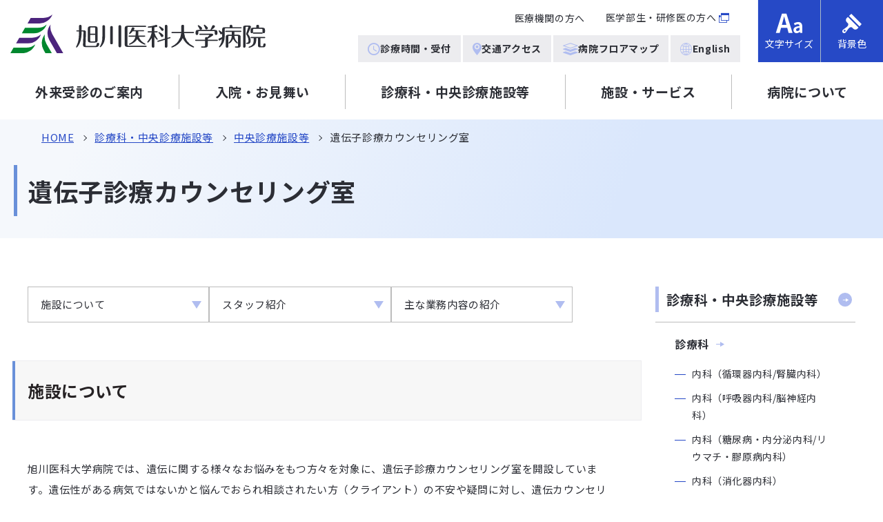

--- FILE ---
content_type: text/html
request_url: https://www.asahikawa-med.ac.jp/hospital/medical/facility/genetic/
body_size: 69455
content:
<!DOCTYPE html>
<html lang="ja">

<head>
    <!-- Google Tag Manager -->
    <script>(function(w,d,s,l,i){w[l]=w[l]||[];w[l].push({'gtm.start':
    new Date().getTime(),event:'gtm.js'});var f=d.getElementsByTagName(s)[0],
    j=d.createElement(s),dl=l!='dataLayer'?'&l='+l:'';j.async=true;j.src=
    'https://www.googletagmanager.com/gtm.js?id='+i+dl;f.parentNode.insertBefore(j,f);
    })(window,document,'script','dataLayer','GTM-5RNVBGH8');</script>
    <!-- End Google Tag Manager -->

    <meta charset="utf-8">
    <meta http-equiv="X-UA-Compatible" content="IE=edge">
    <meta name="viewport" content="width=device-width, initial-scale=1">
    <meta name="format-detection" content="telephone=no">

    <title>遺伝子診療カウンセリング室 | 旭川医科大学病院</title>
    <meta name="description" content="旭川医科大学病院は、病める人の人権や生命の尊厳を重視した先進医療を行うとともに、次代を担い、地域医療に寄与し、及び国際的にも活躍できる医療人を育成します。">

    <!-- ファビコン -->
    <link rel="shortcut icon" href="/assets/hospital/img/favicon.ico">
    <!-- canonical -->
    <link rel="canonical" href="https://www.asahikawa-med.ac.jp/hospital/medical/facility/genetic/" />
    <!-- og meta -->
    <meta name="twitter:card" content="summary_large_image" />
    <meta name="twitter:site" content="旭川医科大学病院" />
    <meta name="twitter:description" content="旭川医科大学病院は、病める人の人権や生命の尊厳を重視した先進医療を行うとともに、次代を担い、地域医療に寄与し、及び国際的にも活躍できる医療人を育成します。">
    <meta name="twitter:image" content="https://www.asahikawa-med.ac.jp/assets/hospital/img/ogp.jpg">

    <meta property="og:type" content="article" />
    <meta property="og:title" content="遺伝子診療カウンセリング室" />
    <meta property="og:url" content="https://www.asahikawa-med.ac.jp/hospital/medical/facility/genetic/" />
    <meta property="og:image" content="https://www.asahikawa-med.ac.jp/assets/hospital/img/ogp.jpg" />
    <meta property="og:description" content="旭川医科大学病院は、病める人の人権や生命の尊厳を重視した先進医療を行うとともに、次代を担い、地域医療に寄与し、及び国際的にも活躍できる医療人を育成します。" />
    <meta property="og:locale" content="ja_JP" />
    <meta property="og:site_name" content="旭川医科大学病院" />

    <!-- css -->
    <link rel="stylesheet" href="/assets/hospital/css/reset.css">
    <link rel="stylesheet" href="/assets/hospital/vendor/magnific-popup/magnific-popup.css">
    <link rel="stylesheet" href="/assets/hospital/vendor/modaal/modaal.css">
    <link rel="stylesheet" href="/assets/hospital/vendor/slick/slick.css">
    <link rel="stylesheet" href="/assets/hospital/vendor/slick/slick-theme.css">
    <link rel="stylesheet" href="/assets/hospital/vendor/scroll-hint/scroll-hint.css">
    <link rel="stylesheet" href="/assets/hospital/css/common.css?240826">
    <link rel="stylesheet" href="/assets/hospital/css/top.css?240607">
    <link rel="stylesheet" href="/assets/hospital/css/underlayer.css?240307">
    <link rel="stylesheet" href="/assets/hospital/css/article_parts.css?241202">

    <script src="https://ajax.googleapis.com/ajax/libs/jquery/2.2.0/jquery.min.js"></script>
    <script>
        console.log("loaded");
    </script>

</head>

<body>
<!-- Google Tag Manager (noscript) -->
<noscript><iframe src="https://www.googletagmanager.com/ns.html?id=GTM-5RNVBGH8"
height="0" width="0" style="display:none;visibility:hidden"></iframe></noscript>
<!-- End Google Tag Manager (noscript) -->
<a href="#contentsTop" class="skip">本文へスキップします。</a>


<div id="wrap">



<header class="header">
    <div class="header_wrap">
        <div class="header_contents">


            <h1 class="header_logo">
                <a href="/hospital">
                    <img src="/assets/hospital/img/common/logo_beside.svg" alt="旭川医科大学病院">
                </a>
            </h1>


            <div class="gradually">
                <div class="upper">
                    <nav class="upper_nav">
                        <ul class="upper_nav_contents">
                            <li><a href="/hospital/for_medical/">医療機関の方へ</a></li>
                            <li><a href="https://www.asahikawa-med.ac.jp/bureau/shomu/sotsugo/" target="_blank">医学部生・研修医の方へ</a></li>
                        </ul>
                    </nav>
                </div>
                <div class="lower">
                    <nav class="lower_nav">
                        <ul class="parent">
                            <li><a href="/hospital/#top_access"><i class="icon-time"></i>診療時間・受付</a></li>
                            <li><a href="/hospital/access/"><i class="icon-mark"></i>交通アクセス</a></li>
                            <li><a href="/hospital/facility_services/map/"><i class="icon-hierarchy"></i>病院フロアマップ</a></li>
                            <li><a href="/hospital/english/"><i class="icon-earth"></i>English</a></li>
                        </ul>
                    </nav>
                </div>
            </div>

            <div class="site-config pc_config">
                <div class="site-config__item font-size">
                    <a href="#" class="site-config__link disable"><i class="icon-i-font" aria-label="文字サイズ変更ボタン"></i>文字サイズ</a>
                    <div class="site-config__body body--fontsize" style="display: none; opacity: 1;">
                        <div class="site-config__body-inner">
                            <div class="site-config-btn">
                                <span class="site-config-btn__title"><i class="icon-i-font"></i>文字サイズ</span>
                                <ul class="btn-list font-hind">
                                    <li><button class="font-l js-font-btn" data-name="font-l"><span aria-label="拡大">A</span></button></li>
                                    <li><button class="font-s js-font-btn" data-name="font-s"><span aria-label="標準">A</span></button></li>
                                </ul>
                            </div>
                        </div>
                    </div>
                </div>
                <div class="site-config__item body-color">
                    <a href="#" class="site-config__link disable"><i class="icon-i-color" aria-label="背景色変更ボタン"></i>背景色</a>
                    <div class="site-config__body body--color" style="display: none; opacity: 1;">
                        <div class="site-config__body-inner">
                            <div class="site-config-btn">
                                <span class="site-config-btn__title"><i class="icon-i-color"></i>背景色</span>
                                <ul class="site-config-btn__list">
                                    <li><button class="color-white js-color-btn" data-name="color-white" aria-label="白">白</button></li>
                                    <li><button class="color-yellow js-color-btn" data-name="color-yellow" aria-label="黄">黄</button></li>
                                    <li><button class="color-blue js-color-btn" data-name="color-blue" aria-label="青">青</button></li>
                                    <li><button class="color-black js-color-btn" data-name="color-black" aria-label="黒">黒</button></li>
                                </ul>
                            </div>
                        </div>
                    </div>
                </div>
            </div>

            <div class="header_toggle">
                <button class="header_toggle_btn">
                    <span></span>
                    <span></span>
                    <em class="toggle_title pt_sans">メニュー</em>
                </button>
                <span class="over_black" style="display: none;"></span>
                <div class="toggle_box">

                    <div class="toggle_right">
                        <div class="toggle_header">
                            <div class="header_logo">
                                <a href="/hospital/">
                                    <img src="/assets/hospital/img/common/logo_beside.svg" alt="旭川医科大学病院">
                                </a>
                            </div>
                            <button class="header_toggle_btn close_btn">
                                <span></span>
                                <span></span>
                                <em class="toggle_title pt_sans">閉じる</em>
                            </button>

                        </div>
                        <div class="sp-site-config">
                            <div class="sp-site-config__item font-size">
                                <span class="title">文字サイズ</span>
                                <ul class="btn-list">
                                    <li><button class="font-s js-font-btn" data-name="font-s"><span aria-label="標準">標準</span></button></li>
                                    <li><button class="font-l js-font-btn" data-name="font-l"><span aria-label="拡大">拡大</span></button></li>
                                </ul>
                            </div>
                            <div class="sp-site-config__item body-color">
                                <span class="title">背景色</span>
                                <ul class="btn-list">
                                    <li><button class="color-white js-color-btn" data-name="color-white" aria-label="白">白</button></li>
                                    <li><button class="color-yellow js-color-btn" data-name="color-yellow" aria-label="黄">黄</button></li>
                                    <li><button class="color-blue js-color-btn" data-name="color-blue" aria-label="青">青</button></li>
                                    <li><button class="color-black js-color-btn" data-name="color-black" aria-label="黒">黒</button></li>
                                </ul>
                            </div>
                        </div>
                        <nav class="toggle_nav">
                            <ul class="toggle_nav_top toggle_parent">
                                <li><span><a href="/hospital/">トップページ</a></span></li>
                                <li><span class="accordion"><a href="https://www.asahikawa-med.ac.jp/hospital/outpatient/">外来受診のご案内</a><span></span></span>
                                    <ul class="toggle_child" style="display: none;">
                                        <li><a href="/hospital/outpatient/flow/">外来受診の流れ（受付から帰宅まで）<i class="icon-arrow01"></i></a></li>
                                        <li><a href="/hospital/outpatient/first/">初診の方へ<i class="icon-arrow01"></i></a></li>
                                        <li><a href="/hospital/outpatient/emergency/">時間外受付・救急受付<i class="icon-arrow01"></i></a></li>
                                        <li><a href="/hospital/outpatient/revisit/">再診の方へ<i class="icon-arrow01"></i></a></li>
                                        <li><a href="/hospital/outpatient/special_outpatient/">特殊外来（セカンドオピニオンなど）<i class="icon-arrow01"></i></a></li>
                                        <li><a href="/hospital/outpatient/consultation/">医事相談<i class="icon-arrow01"></i></a></li>
                                        <li><a href="/hospital/outpatient/about/">お薬について<i class="icon-arrow01"></i></a></li>
                                        <li><a href="/hospital/outpatient/payment/">診療費のお支払い<i class="icon-arrow01"></i></a></li>
                                        <li><a href="/hospital/outpatient/request/">患者さんへお願い<i class="icon-arrow01"></i></a></li>
                                        <li><a href="/hospital/outpatient/advanced/">先進医療について<i class="icon-arrow01"></i></a></li>
                                        <li><a href="/hospital/outpatient/schedule/">外来診療担当医表<i class="icon-arrow01"></i></a></li>
                                    </ul>
                                </li>
                                <li><span class="accordion"><a href="https://www.asahikawa-med.ac.jp/hospital/inpatient/">入院・お見舞い</a><span></span></span>
                                    <ul class="toggle_child" style="display: none;">
                                        <li><a href="/hospital/inpatient/inpatient_guide/">入院・お見舞い<i class="icon-arrow01"></i></a></li>
                                        <li><a href="/hospital/inpatient/nursing/">看護について<i class="icon-arrow01"></i></a></li>
                                        <li><a href="https://www.asahikawa-med.ac.jp/bureau/iji/familyhouse/index.html" target="_blank" rel="noopener noreferrer">ファミリーハウスのご案内<i class="icon-arrow01"></i></a></li>
                                        <li><a href="https://www.asahikawa-med.ac.jp/bureau/iji/library/index.html" target="_blank" rel="noopener noreferrer">病院ライブラリーのご案内<i class="icon-arrow01"></i></a></li>
                                        <li><a href="/hospital/facility_services/welfare_facilities/">福利施設<i class="icon-arrow01"></i></a></li>
                                        <li><a href="/hospital/inpatient/visiter/">お見舞いに来られる方<i class="icon-arrow01"></i></a></li>
                                    </ul>
                                </li>
                                <li><span class="accordion"><a href="https://www.asahikawa-med.ac.jp/hospital/medical/">診療科・中央診療施設等</a><span></span></span>
                                    <ul class="toggle_child" style="display: none;">
                                        <li><a href="/hospital/medical/department/">診療科<i class="icon-arrow01"></i></a></li>
                                        <li><a href="/hospital/medical/facility/">中央診療施設等<i class="icon-arrow01"></i></a></li>
                                    </ul>
                                </li>
                                <li><span class="accordion"><a href="https://www.asahikawa-med.ac.jp/hospital/facility_services/">施設・サービス</a><span></span></span>
                                    <ul class="toggle_child" style="display: none;">
                                        <li><a href="/hospital/facility_services/map/">病院フロアマップ<i class="icon-arrow01"></i></a></li>
                                        <li><a href="/hospital/facility_services/welfare_facilities/">福利施設<i class="icon-arrow01"></i></a></li>
                                    </ul>
                                </li>
                                <li><span class="accordion"><a href="https://www.asahikawa-med.ac.jp/hospital/about/">病院について</a><span></span></span>
                                    <ul class="toggle_child" style="display: none;">
                                        <li><a href="/hospital/about/message/">病院長室から<i class="icon-arrow01"></i></a></li>
                                        <li><a href="/hospital/about/organization/">組織<i class="icon-arrow01"></i></a></li>
                                        <li><a href="/hospital/about/rinen/">基本理念と目標・患者の皆さんの権利とお守りいただくべきこと<i class="icon-arrow01"></i></a></li>
                                        <li><a href="/hospital/about/basic_policy/">旭川医科大学病院における医師のための診療基本方針<i class="icon-arrow01"></i></a></li>
                                        <li><a href="/hospital/about/facility_standards/">施設基準の届出一覧<i class="icon-arrow01"></i></a></li>
                                        <li><a href="/hospital/about/shikin/">企業等からの資金提供状況の公表について<i class="icon-arrow01"></i></a></li>
                                        <li><a href="/hospital/about/accreditation/">病院機能評価認定について<i class="icon-arrow01"></i></a></li>
                                        <li><a href="/hospital/about/valuation_index/">評価指標について<i class="icon-arrow01"></i></a></li>
                                        <li><a href="/hospital/about/action/">活動取組み<i class="icon-arrow01"></i></a></li>
                                        <li><a href="/hospital/about/ncd/">NCD事業への参加について<i class="icon-arrow01"></i></a></li>
                                    </ul>
                                </li>
                                <li><span class=""><a href="https://www.asahikawa-med.ac.jp/hospital/newstopics/">最新情報</a><span></span></span>
                                </li>
                                <li><span class=""><a href="https://www.asahikawa-med.ac.jp/hospital/event/">イベント情報</a><span></span></span>
                                </li>
                                <li><span class=""><a href="https://www.asahikawa-med.ac.jp/hospital/faq/">よくあるご質問</a><span></span></span>
                                </li>
                                <li><span class=""><a href="https://www.asahikawa-med.ac.jp/hospital/link/">関連リンク</a><span></span></span>
                                </li>
                                <li><span class=""><a href="">検診のご案内</a><span></span></span>
                                </li>
                            </ul>
                        </nav>
                        <div class="toggle_sub_nav">
                            <ul class="toggle_sub_nav_list">
                                <li><a href="/hospital/recruit/">採用情報</a></li>
                                <li><a href="/hospital/for_medical/">医療機関の方へ</a></li>
                                <li><a href="https://www.asahikawa-med.ac.jp/bureau/shomu/sotsugo/" target="_blank">医療部生・研修医の方へ</a></li>
                                <li><a href="/hospital/privacy_policy/">個人情報保護について</a></li>
                                <li><a href="/hospital/information_disclosure/">人を対象とする医学系研究に関する情報公開</a></li>
                            </ul>
                            <div class="lang_btn">
                                <a href="/hospital/english/">English</a>
                            </div>
                        </div>
                        <div class="medical_info">
                            <div class="top">
    <h2>初診の方は<span>医師の紹介状</span>が必要です。</h2>
    <div class="reception">
        <dl class="time">
            <dt>受付<br>時間</dt>
            <dd>
                <p class="title">平日 午前8:30～12:00</p>
                <p class="text">土日祝日・年末年始は休診日です</p>
            </dd>
        </dl>
        <dl class="telephone">
            <dt>電話<br>番号</dt>
            <dd>
                <p class="title"><i class="icon-phone"></i><span class="tel_link">0166-65-2111</span><span class="small">（代表）</span></p>
                <p class="text">時間外受付・救急受付は<span class="tel_link">0166-66-9901</span></p>
            </dd>
        </dl>
    </div>
    <div class="route">
        <div class="access"><a href="/hospital/access/"><i class="icon-mark"></i>交通アクセス<i class="icon-arrow01 in_bg"></i></a></div>
        <div class="map"><a href="/hospital/facility_services/map/"><i class="icon-hierarchy"></i>フロアマップ<i class="icon-arrow01 in_bg"></i></a></div>
    </div>
</div>                        </div>
                    </div>
                </div>
            </div>


        </div>
    </div>

</header><!-- //.header -->
<div class="g_nav_pc pc_tab">
    <ul>
        <li><a href="https://www.asahikawa-med.ac.jp/hospital/outpatient/">外来受診のご案内</a></li>
        <li><a href="https://www.asahikawa-med.ac.jp/hospital/inpatient/">入院・お見舞い</a></li>
        <li><a href="https://www.asahikawa-med.ac.jp/hospital/medical/">診療科・中央診療施設等</a></li>
        <li><a href="https://www.asahikawa-med.ac.jp/hospital/facility_services/">施設・サービス</a></li>
        <li><a href="https://www.asahikawa-med.ac.jp/hospital/about/">病院について</a></li>
    </ul>
</div>
<main class="main_contents">
    <div class="bg_gray">

        <div class="page_head">
            <div class="page_inner_l">
                <div class="page_breadcrumb_wrap">
                    <ul class="page_breadcrumb_list">
                        <li><a href="/hospital/" class="">HOME</a></li><li><a href="/hospital/medical" class="">診療科・中央診療施設等</a></li><li><a href="/hospital/medical/facility" class="">中央診療施設等</a></li><li><span>遺伝子診療カウンセリング室</span></li>                    </ul>
                </div>
                <h1 class="page_head_title">遺伝子診療カウンセリング室</h1>
            </div>
        </div>



        <div class="cms-contents">
            <div class="page_inner_l">
                <div class="article_wrap">
                    <div class="article_flex_body">

                        <!-- <div class="page_eyecatch">
                            <img src="/assets/hospital/img/common/underlayer_eyecatch_sample.jpg" alt="">
                        </div> -->
                        <div class="article_flex_body__bg">
                           <div class="article_flex_body__inner">
                               <div class="paragraph box-body" id="paragraph_109_1678935307" data-element-id="1678935307" element-type="109">
    <div class="row">
        <div class="col-md-12 element_type_109">
                        <ul class="element_grp_link colm3">
                                            <li><a href="#paragraph_101_1678934934">施設について</a></li>
                                <li><a href="#paragraph_101_1678934968">スタッフ紹介</a></li>
                                <li><a href="#paragraph_101_1679027111">主な業務内容の紹介</a></li>
                            </ul>
        </div>
    </div>
</div><div class="paragraph box-body" id="paragraph_101_1678934934" data-element-id="1678934934" element-type="101">
    <div class="row">
        <div class="col-md-12 element_type_101">
            <h2><!--element-->施設について<!--element--></h2>
        </div>
    </div>
</div><div class="paragraph box-body" id="paragraph_102_1679031109" data-element-id="1679031109" element-type="102" data-isnote="000">
    <div class="row">
        
        <div class="col-md-12 element_type_102">
            <div class="element_grp_text">
                <!--element1--><p>旭川医科大学病院では、遺伝に関する様々なお悩みをもつ方々を対象に、遺伝子診療カウンセリング室を開設しています。遺伝性がある病気ではないかと悩んでおられ相談されたい方（クライアント）の不安や疑問に対し、遺伝カウンセリングを通じて偏りのない遺伝医学の知識や情報をお伝えすることで、正しい理解、受容及び意志決定ができるよう、お役にたちたいと考えています。</p>
<!--element1-->
            </div>
        </div>
        
    </div>
</div><div class="paragraph box-body" id="paragraph_102_1680160914" data-element-id="1680160914" element-type="102" data-isnote="000">
    <div class="row">
        
        <div class="col-md-12 element_type_102">
            <div class="element_grp_text">
                <!--element1--><ul>
	<li>ご相談の流れ</li>
	<li>IRUDイニシアチブ 未診断疾患イニシアチブ</li>
	<li>出生前診断外来</li>
</ul>

<p>詳細につきましては下記、独自ホームページをご覧ください。</p>
<!--element1-->
            </div>
        </div>
        
    </div>
</div><div class="paragraph box-body" id="paragraph_141_1679029471" data-element-id="1679029471" element-type="141">
    <div class="row">
        <div class="col-md-12 element_type_140 colm2">
                                    <div class="element_grp_link ver_b">
                            <a href="https://idenshi.jp/" target="_blank">遺伝子診療カウンセリング室の独自サイトはこちら</a>
            </div>
                    </div>
    </div>
</div><div class="paragraph box-body" id="paragraph_101_1678934968" data-element-id="1678934968" element-type="101">
    <div class="row">
        <div class="col-md-12 element_type_101">
            <h2><!--element-->スタッフ紹介<!--element--></h2>
        </div>
    </div>
</div><div class="paragraph box-body clinical_department_profile_container" id="paragraph_191_1678938238" data-element-id="1678938238" element-type="191">
        <div class="clinical_department_profile type01">
        <div class="img"><img src="/uploads/images/hospital/medical/department/idenshi_staff01.jpg" alt=""></div>
        <div class="text_area">
            <p class="title">病院遺伝子診療カウンセリング室　室長/教授（専任）</p>
            <p class="name"><span class="large">蒔田　芳男</span><span class="small">マキタ　ヨシオ</span></p>
        </div>
    </div>
            <div class="clinical_department_profile type02">
        <div class="text_area">
            <p class="title">病院乳腺疾患センター　教授（併任）</p>
            <p class="name"><span class="large">北田　正博</span><span class="small">キタダ　マサヒロ</span></p>
        </div>
    </div>
            <div class="clinical_department_profile type02">
        <div class="text_area">
            <p class="title">病院腫瘍センター　センター長（併任）</p>
            <p class="name"><span class="large">田邊　裕貴</span><span class="small">タナベ　ヒロキ</span></p>
        </div>
    </div>
            <div class="clinical_department_profile type02">
        <div class="text_area">
            <p class="title">病院小児科　講師（併任）</p>
            <p class="name"><span class="large">鈴木　滋</span><span class="small">スズキ　シゲル</span></p>
        </div>
    </div>
            <div class="clinical_department_profile type02">
        <div class="text_area">
            <p class="title">産婦人科学講座　助教（併任）</p>
            <p class="name"><span class="large">横浜　祐子</span><span class="small">ヨコハマ　ユウコ</span></p>
        </div>
    </div>
            <div class="clinical_department_profile type02">
        <div class="text_area">
            <p class="title">周産母子センター　助教（併任）</p>
            <p class="name"><span class="large">金井　麻子</span><span class="small">カナイ　アサコ</span></p>
        </div>
    </div>
            <div class="clinical_department_profile type02">
        <div class="text_area">
            <p class="title">病院遺伝子診療カウンセリング室　看護師/認定遺伝カウンセラー（専任）</p>
            <p class="name"><span class="large">笹川　穂の花</span><span class="small">ササガワ　ホノカ</span></p>
        </div>
    </div>
            <div class="clinical_department_profile type02">
        <div class="text_area">
            <p class="title">病院遺伝子診療カウンセリング室　看護師（専任）</p>
            <p class="name"><span class="large">梅津　真祐子</span><span class="small">ウメツ　マユコ</span></p>
        </div>
    </div>
    
</div><div class="paragraph box-body" id="paragraph_101_1679027111" data-element-id="1679027111" element-type="101">
    <div class="row">
        <div class="col-md-12 element_type_101">
            <h2><!--element-->主な業務内容の紹介<!--element--></h2>
        </div>
    </div>
</div><div class="paragraph box-body" id="paragraph_101_1679027544" data-element-id="1679027544" element-type="101">
    <div class="row">
        <div class="col-md-12 element_type_101">
            <h3><!--element-->遺伝カウンセリング<!--element--></h3>
        </div>
    </div>
</div><div class="paragraph box-body" id="paragraph_102_1679027550" data-element-id="1679027550" element-type="102" data-isnote="000">
    <div class="row">
        
        <div class="col-md-12 element_type_102">
            <div class="element_grp_text">
                <!--element1--><p>＜遺伝カウンセリングとは＞<br>
遺伝について不安や悩みを抱えている方々やご家族、遺伝性疾患の患者さんや診断がつかずに悩んでいる患者さんなどに、偏りのない遺伝医学の知識や情報をお伝えすることで、正しい理解、決定ができるよう支援やお手伝いすることです。近年の染色体検査、遺伝子検査の進歩は、私たちに安心を与えるばかりではありません。 “遺伝”に関する知識はまだ正しく認識されているわけではありません。検査の意味を、遺伝学の知識や情報とともに正しくお伝えするには、多大な時間及び高い専門性が必要です。そのため、結果の伝達が不十分なために不安が助長される可能性があります。遺伝医療には、遺伝子が親から子へと受け継がれるものであることから、繊細な問題を含むこともあります。結果として、解決できない悩みを抱える場合もあります。そのような相談者のお悩みに対し、最善の選択を一緒に考えてゆくのが遺伝カウンセリングです。</p>
<!--element1-->
            </div>
        </div>
        
    </div>
</div>                           </div> <!-- /.article_flex_body__inner -->
                        </div>
                    </div><!-- /.article_flex_body -->

                    
                    <div class="article_flex_nav js_side_fix">
                        <div class="article_flex_nav__inner">
                            <div class="underlayer_nav_wrap">
                                <nav class="underlayer_nav">
                                    <div class="underlayer_nav__title">
                                        <a href="/hospital/medical" class="title">
                                            診療科・中央診療施設等                                        </a>
                                        <span class="toggle"></span>
                                    </div>
                                                                        <div class="underlayer_nav__list">
                                        <div class="list_box">
                                            <ul class="nav_list no_style">
                                                                                                <li>
                                                    <span class="nav_list_title">
                                                        <a href="/hospital/medical/department" class="link">
                                                            診療科                                                         </a>
                                                                                                                <!-- <span class="toggle"></span> -->
                                                                                                            </span>
                                                                                                        <ul class="child no_style" >
                                                                                                            <li>
                                                            <a href="/hospital/medical/department/cardiovascularandrenalmedicine" class="link">
                                                                内科（循環器内科/腎臓内科）                                                            </a>
                                                        </li>
                                                                                                            <li>
                                                            <a href="/hospital/medical/department/respiratoryandneurology" class="link">
                                                                内科（呼吸器内科/脳神経内科）                                                            </a>
                                                        </li>
                                                                                                            <li>
                                                            <a href="/hospital/medical/department/endocrinology" class="link">
                                                                内科（糖尿病・内分泌内科/リウマチ・膠原病内科）                                                            </a>
                                                        </li>
                                                                                                            <li>
                                                            <a href="/hospital/medical/department/gastroenterology" class="link">
                                                                内科（消化器内科）                                                            </a>
                                                        </li>
                                                                                                            <li>
                                                            <a href="/hospital/medical/department/hematology" class="link">
                                                                内科（血液内科）                                                            </a>
                                                        </li>
                                                                                                            <li>
                                                            <a href="/hospital/medical/department/psychiatry_neurology" class="link">
                                                                精神科神経科                                                            </a>
                                                        </li>
                                                                                                            <li>
                                                            <a href="/hospital/medical/department/pediatrics" class="link">
                                                                小児科（小児科・思春期科/新生児科）                                                            </a>
                                                        </li>
                                                                                                            <li>
                                                            <a href="/hospital/medical/department/surgery1" class="link">
                                                                外科（血管外科/呼吸器外科/小児外科/乳腺外科）                                                            </a>
                                                        </li>
                                                                                                            <li>
                                                            <a href="/hospital/medical/department/surgery2" class="link">
                                                                外科（心臓外科）                                                            </a>
                                                        </li>
                                                                                                            <li>
                                                            <a href="/hospital/medical/department/surgery3" class="link">
                                                                外科（肝胆膵・移植）                                                            </a>
                                                        </li>
                                                                                                            <li>
                                                            <a href="/hospital/medical/department/surgery4" class="link">
                                                                外科（消化管）                                                            </a>
                                                        </li>
                                                                                                            <li>
                                                            <a href="/hospital/medical/department/orthopedics" class="link">
                                                                整形外科                                                            </a>
                                                        </li>
                                                                                                            <li>
                                                            <a href="/hospital/medical/department/dermatology" class="link">
                                                                皮膚科                                                            </a>
                                                        </li>
                                                                                                            <li>
                                                            <a href="/hospital/medical/department/urology" class="link">
                                                                泌尿器科                                                            </a>
                                                        </li>
                                                                                                            <li>
                                                            <a href="/hospital/medical/department/ophthalmology" class="link">
                                                                眼科                                                            </a>
                                                        </li>
                                                                                                            <li>
                                                            <a href="/hospital/medical/department/otolaryngology_head_and_neck_sur" class="link">
                                                                耳鼻咽喉科・頭頸部外科                                                            </a>
                                                        </li>
                                                                                                            <li>
                                                            <a href="/hospital/medical/department/obstetrics_and_gynecology" class="link">
                                                                産科婦人科（女性医学科（産婦人科・生殖医学科）・周産母子科（産科））                                                            </a>
                                                        </li>
                                                                                                            <li>
                                                            <a href="/hospital/medical/department/radiology" class="link">
                                                                放射線科                                                            </a>
                                                        </li>
                                                                                                            <li>
                                                            <a href="/hospital/medical/department/anestesiol_clit_care_med" class="link">
                                                                麻酔科蘇生科（麻酔科蘇生科/ペインクリニック・緩和ケア科）                                                            </a>
                                                        </li>
                                                                                                            <li>
                                                            <a href="/hospital/medical/department/neurosurgery" class="link">
                                                                脳神経外科                                                            </a>
                                                        </li>
                                                                                                            <li>
                                                            <a href="/hospital/medical/department/oral_surgery" class="link">
                                                                歯科口腔外科                                                            </a>
                                                        </li>
                                                                                                            <li>
                                                            <a href="/hospital/medical/department/emergency_department" class="link">
                                                                救急科                                                            </a>
                                                        </li>
                                                                                                            <li>
                                                            <a href="/hospital/medical/department/department_of_rehabilitation" class="link">
                                                                リハビリテーション科                                                            </a>
                                                        </li>
                                                                                                            <li>
                                                            <a href="/hospital/medical/department/plastic_surgery" class="link">
                                                                形成外科                                                            </a>
                                                        </li>
                                                                                                            <li>
                                                            <a href="/hospital/medical/department/kougaku" class="link">
                                                                光学医療診療部                                                            </a>
                                                        </li>
                                                                                                            <li>
                                                            <a href="/hospital/medical/department/oncology_center" class="link">
                                                                腫瘍センター                                                            </a>
                                                        </li>
                                                                                                            <li>
                                                            <a href="/hospital/medical/department/kanwa" class="link">
                                                                緩和ケア診療部                                                            </a>
                                                        </li>
                                                                                                            <li>
                                                            <a href="/hospital/medical/department/breast_disease_center" class="link">
                                                                乳腺疾患センター                                                            </a>
                                                        </li>
                                                                                                            <li>
                                                            <a href="/hospital/medical/department/stroke" class="link">
                                                                脳卒中センター                                                            </a>
                                                        </li>
                                                                                                                                                            </ul>
                                                                                                    </li>
                                                                                                <li>
                                                    <span class="nav_list_title">
                                                        <a href="/hospital/medical/facility" class="link">
                                                            中央診療施設等                                                         </a>
                                                                                                                <!-- <span class="toggle"></span> -->
                                                                                                            </span>
                                                                                                        <ul class="child no_style open" >
                                                                                                            <li>
                                                            <a href="/hospital/medical/facility/transfusion" class="link">
                                                                臨床検査・輸血部                                                            </a>
                                                        </li>
                                                                                                            <li>
                                                            <a href="/hospital/medical/facility/operation" class="link">
                                                                手術部                                                            </a>
                                                        </li>
                                                                                                            <li>
                                                            <a href="/hospital/medical/facility/radiology" class="link">
                                                                放射線部                                                            </a>
                                                        </li>
                                                                                                            <li>
                                                            <a href="/hospital/medical/facility/material" class="link">
                                                                材料部                                                            </a>
                                                        </li>
                                                                                                            <li>
                                                            <a href="/hospital/medical/facility/pathology" class="link">
                                                                病理部                                                            </a>
                                                        </li>
                                                                                                            <li>
                                                            <a href="/hospital/medical/facility/emergency" class="link">
                                                                救命救急センター                                                            </a>
                                                        </li>
                                                                                                            <li>
                                                            <a href="/hospital/medical/facility/icu" class="link">
                                                                集中治療部                                                            </a>
                                                        </li>
                                                                                                            <li>
                                                            <a href="/hospital/medical/facility/general" class="link">
                                                                総合診療部                                                            </a>
                                                        </li>
                                                                                                            <li>
                                                            <a href="/hospital/medical/facility/shusamboshi" class="link">
                                                                周産母子センター                                                            </a>
                                                        </li>
                                                                                                            <li>
                                                            <a href="/hospital/medical/facility/corporate_planning" class="link">
                                                                経営企画部                                                            </a>
                                                        </li>
                                                                                                            <li>
                                                            <a href="/hospital/medical/facility/residency" class="link">
                                                                卒後臨床研修センター                                                            </a>
                                                        </li>
                                                                                                            <li>
                                                            <a href="/hospital/medical/facility/telemedicine_center" class="link">
                                                                遠隔医療センター                                                            </a>
                                                        </li>
                                                                                                            <li>
                                                            <a href="/hospital/medical/facility/crsc" class="link">
                                                                臨床研究支援センター                                                            </a>
                                                        </li>
                                                                                                            <li>
                                                            <a href="/hospital/medical/facility/rehabilitation" class="link">
                                                                リハビリテーション部                                                            </a>
                                                        </li>
                                                                                                            <li>
                                                            <a href="/hospital/medical/facility/supportcenter" class="link">
                                                                患者総合サポートセンター                                                            </a>
                                                        </li>
                                                                                                            <li>
                                                            <a href="/hospital/medical/facility/chemo" class="link">
                                                                外来化学療法センター                                                            </a>
                                                        </li>
                                                                                                            <li>
                                                            <a href="/hospital/medical/facility/engineering" class="link">
                                                                臨床工学室                                                            </a>
                                                        </li>
                                                                                                            <li class="current">
                                                            <a href="/hospital/medical/facility/genetic" class="link">
                                                                遺伝子診療カウンセリング室                                                            </a>
                                                        </li>
                                                                                                            <li>
                                                            <a href="/hospital/medical/facility/kanzou" class="link">
                                                                肝疾患相談支援室                                                            </a>
                                                        </li>
                                                                                                            <li>
                                                            <a href="/hospital/medical/facility/meal" class="link">
                                                                栄養管理部                                                            </a>
                                                        </li>
                                                                                                            <li>
                                                            <a href="/hospital/medical/facility/dialysis_center" class="link">
                                                                透析センター                                                            </a>
                                                        </li>
                                                                                                            <li>
                                                            <a href="/hospital/medical/facility/senmon" class="link">
                                                                専門医育成・管理センター                                                            </a>
                                                        </li>
                                                                                                            <li>
                                                            <a href="/hospital/medical/facility/hdmmc" class="link">
                                                                高難度医療管理センター                                                            </a>
                                                        </li>
                                                                                                            <li>
                                                            <a href="/hospital/medical/facility/genomics" class="link">
                                                                がん遺伝子診療部                                                            </a>
                                                        </li>
                                                                                                            <li>
                                                            <a href="/hospital/medical/facility/psu" class="link">
                                                                医療安全管理部                                                            </a>
                                                        </li>
                                                                                                            <li>
                                                            <a href="/hospital/medical/facility/infection_control" class="link">
                                                                感染制御部                                                            </a>
                                                        </li>
                                                                                                            <li>
                                                            <a href="/hospital/medical/facility/pharmaceutical" class="link">
                                                                薬剤部                                                            </a>
                                                        </li>
                                                                                                            <li>
                                                            <a href="/hospital/medical/facility/nursing" class="link">
                                                                看護部                                                            </a>
                                                        </li>
                                                                                                            <li>
                                                            <a href="/hospital/medical/facility/diagnostic_technique" class="link">
                                                                診療技術部                                                            </a>
                                                        </li>
                                                                                                                                                            </ul>
                                                                                                    </li>
                                                                                                                                            </ul>
                                        </div><!-- /.list_box -->
                                    </div><!-- /.underlayer_nav__list -->
                                                                    </nav>
                            </div>
                        </div>
                    </div><!-- /.article_flex_nav -->

                </div><!-- /.article_wrap -->

            </div><!-- /.page_inner_s -->
        </div><!-- /.cms-contents -->

    </div>
</main><!-- //.main_contents -->

<!-- footer -->

<div class="g_nav_pc pc_tab">
    <ul>
        <li><a href="https://www.asahikawa-med.ac.jp/hospital/outpatient/">外来受診のご案内</a></li>
        <li><a href="https://www.asahikawa-med.ac.jp/hospital/inpatient/">入院・お見舞い</a></li>
        <li><a href="https://www.asahikawa-med.ac.jp/hospital/medical/">診療科・中央診療施設等</a></li>
        <li><a href="https://www.asahikawa-med.ac.jp/hospital/facility_services/">施設・サービス</a></li>
        <li><a href="https://www.asahikawa-med.ac.jp/hospital/about/">病院について</a></li>
    </ul>
</div><footer class="footer">
    <div class="footer_upper">
        <div class="page_inner_m">
            <div class="footer_container_pc">
                <div class="footer_left">
                    <div class="footer_logo">
                        <img src="/assets/hospital/img/common/logo_vertical.svg" alt="旭川医科大学病院">
                    </div>
                    <p class="text">〒078-8510 旭川市緑が丘東2条1丁目1番1号<br>TEL:0166-65-2111（代表）</p>
                    <a href="https://www.asahikawa-med.ac.jp/" class="button01" target="_blank">大学サイトはこちら<i class="icon-arrow01 in_bg"></i></a>
                </div>
                <div class="footer_right">
                    <nav class="footer_nav">
                        <div class="column footer_text_list">
                            <div class="item">
                                <ul>
                                    <li><a href="/hospital/outpatient/">外来受診のご案内</a></li>
                                    <li><a href="/hospital/inpatient/">入院・お見舞い</a></li>
                                    <li><a href="/hospital/medical/">診療科・中央診療施設等</a></li>
                                    <li><a href="/hospital/facility_services/">施設・サービス</a></li>
                                    <li><a href="/hospital/about/">病院について</a></li>
                                </ul>
                            </div>
                            <div class="item">
                                <ul>
                                    <li><a href="/hospital/newstopics/">最新情報</a></li>
                                    <li><a href="/hospital/event/">イベント情報</a></li>
                                    <li><a href="/hospital/faq/">よくあるご質問</a></li>
                                    <li><a href="/hospital/link/">関連リンク</a></li>
                                </ul>
                                <ul>
                                    <li><a href="/hospital/recruit/">採用情報</a></li>
                                    <li><a href="/hospital/for_medical/">医療機関の方へ</a></li>
                                    <li><a href="https://www.asahikawa-med.ac.jp/bureau/shomu/sotsugo/" target="_blank" rel="noopener noreferrer">医学部生・研修医の方へ</a></li>
                                    <li><a href="/hospital/access/">交通アクセス</a></li>
                                    <li><a href="/hospital/privacy_policy/">個人情報保護について</a></li>
                                    <li><a href="/hospital/information_disclosure/">人を対象とする医学系研究に関する情報公開</a></li>
                                </ul>
                            </div>
                        </div>
                        <div class="column footer_img_list">
                            <div class="item">
                                <ul>
                                    <li><a href="#certificate01" class="footer_modal"><img src="/assets/hospital/img/common/footer_01.jpg" alt=""></a></li>
                                    <li><a href="#certificate02" class="footer_modal"><img src="/assets/hospital/img/common/footer_02.jpg?251017" alt=""></a></li>
                                    <li><a href="#certificate03" class="footer_modal"><img src="/assets/hospital/img/common/footer_03.jpg" alt=""></a></li>
                                    <li><a href="#certificate05" class="footer_modal"><img src="/assets/hospital/img/common/footer_05.jpg" alt=""></a></li>
                                </ul>
                            </div>
                        </div>
                    </nav>
                </div>
            </div>
            <div class="footer_container_sp">
                <div class="footer_logo_area_sp">
                    <div class="footer_logo_sp">
                        <img src="/assets/hospital/img/common/logo_beside.svg" alt="旭川医科大学病院" class="sp">
                    </div>
                    <p class="text">〒078-8510 旭川市緑が丘東2条1丁目1番1号<br>TEL:0166-65-2111（代表）</p>
                    <a href="https://www.asahikawa-med.ac.jp/" class="button01" target="_blank">大学サイトはこちら<i class="icon-arrow01 in_bg"></i></a>
                </div>
                <div class="footer_certificate_sp">
                    <ul>
                        <li><a href="#certificate01" class="footer_modal"><img src="/assets/hospital/img/common/footer_01.jpg" alt=""></a></li>
                        <li><a href="#certificate02" class="footer_modal"><img src="/assets/hospital/img/common/footer_02.jpg?251017" alt=""></a></li>
                        <li><a href="#certificate03" class="footer_modal"><img src="/assets/hospital/img/common/footer_03.jpg" alt=""></a></li>
                        <li><a href="#certificate05" class="footer_modal"><img src="/assets/hospital/img/common/footer_05.jpg" alt=""></a></li>
                    </ul>
                </div>
            </div>
        </div>
    </div>
    <div class="footer_middle">
        <nav class="footer_middle_nav">
            <ul>
                <!-- <li><a href="">サイトマップ</a></li> -->
                <li><a href="https://www.asahikawa-med.ac.jp/index.php?f=header+sitepolicy" target="_blank">サイトポリシー</a></li>
                <li><a href="https://www.asahikawa-med.ac.jp/index.php?f=information+privacypolicy" target="_blank">サイトのプライバシーポリシー</a></li>
            </ul>
        </nav>
    </div>
    <div class="footer_lower">
        <p><small>Copyright (C)  Asahikawa Medical University.</small></p>
    </div>
</footer><!-- //.footer -->

<div id="certificate01" class="footer_certificate_modal mfp-hide">
    <a href="https://www.asahikawa-med.ac.jp/hospital/about/certification/#paragraph_101_1720420113"><img src="/assets/hospital/img/common/footer_01_large.jpg" alt="赤ちゃんにやさしい病院"></a>
</div>
<div id="certificate02" class="footer_certificate_modal mfp-hide">
    <a href="https://www.asahikawa-med.ac.jp/hospital/about/accreditation/"><img src="/assets/hospital/img/common/footer_02_large.jpg?251017" alt="病院機能評価認定"></a>
</div>
<div id="certificate03" class="footer_certificate_modal mfp-hide">
    <a href="https://www.asahikawa-med.ac.jp/hospital/about/certification/#paragraph_101_1722243431"><img src="/assets/hospital/img/common/footer_03_large.jpg" alt="がん診療連携拠点病院"></a>
</div>

<div id="certificate05" class="footer_certificate_modal mfp-hide">
    <a href="https://www.asahikawa-med.ac.jp/hospital/about/certification/#paragraph_101_1720421146"><img src="/assets/hospital/img/common/footer_05_large.jpg" alt="赤ちゃんにやさしいNICU（BFNICU：Baby Friendly NICU）"></a>
</div>
</div><!-- /#wrap -->

<!-- js -->
<script src="/assets/hospital/vendor/jquery.cookie.js"></script>
<script src="/assets/hospital/vendor/jquery.easing.min.js"></script>
<script src="/assets/hospital/vendor/modaal/modaal.min.js"></script>
<script src="/assets/hospital/vendor/focus-visible/focus-visible.js"></script>
<script src="/assets/hospital/vendor/magnific-popup/jquery.magnific-popup.min.js"></script>
<script src="/assets/hospital/vendor/matchHeight/jquery.matchHeight-min.js"></script>
<script src="/assets/hospital/vendor/waypoints/waypoints.min.js"></script>
<script src="/assets/hospital/vendor/slick/slick.js"></script>
<script src="/assets/hospital/vendor/scroll-hint/scroll-hint.min.js"></script>
<script src="/assets/hospital/js/common.js?20240826"></script>
<script src="/assets/hospital/js/article_parts.js"></script>
</body>
</html>

--- FILE ---
content_type: text/css
request_url: https://www.asahikawa-med.ac.jp/assets/hospital/css/common.css?240826
body_size: 85825
content:
@charset "UTF-8";
@import url("https://fonts.googleapis.com/css2?family=Lora&family=Noto+Sans+JP:wght@400;500;700&display=swap");
html {
  font-size: 62.5%;
}
html.set-font-l {
  font-size: 80%;
}
html.set-font-l .english {
  word-break: break-all;
}

body {
  position: relative;
  color: #2c2e35;
  font-size: 1.4rem;
  font-family: "Noto Sans JP", sans-serif;
  letter-spacing: 0.04em;
  line-height: 1.6;
  width: 100%;
  padding-top: 73px;
  /*スマホの文字の大きさ一定*/
  -webkit-text-size-adjust: 100%;
  /*アンチエイリアス*/
  -webkit-font-smoothing: antialiased;
  -moz-osx-font-smoothing: grayscale;
  -webkit-backface-visibility: hidden;
  backface-visibility: hidden;
}
@media print, screen and (min-width: 920px) {
  body {
    font-size: 1.5rem;
    line-height: 1.8;
  }
}
@media print, screen and (min-width: 1024px) {
  body {
    padding-top: 0;
  }
}

#wrap {
  overflow: hidden;
}

/*breakpoint display*/
.sp_min {
  display: block;
}

.sp_min_inline {
  display: inline-block;
}

.sp {
  display: block;
}

.sp_inline {
  display: inline-block;
}

.sp_tab {
  display: block;
}

.sp_tab_inline {
  display: inline-block;
}

.pc,
.pc_inline {
  display: none !important;
}

.tab,
.tab_inline {
  display: none !important;
}

.pc_tab,
.pc_tab_inline {
  display: none !important;
}

@media print, screen and (min-width: 321px) {
  .sp_min,
  .sp_min_inline {
    display: none !important;
  }
}
@media print, screen and (min-width: 768px) {
  .sp,
  .sp_inline {
    display: none !important;
  }
  .tab {
    display: block !important;
  }
  .tab_inline {
    display: inline !important;
  }
  .pc_tab {
    display: block !important;
  }
  .pc_tab_inline {
    display: inline !important;
  }
}
@media print, screen and (min-width: 920px) {
  .sp_tab,
  .sp_tab_inline {
    display: none !important;
  }
  .tab,
  .tab_inline {
    display: none !important;
  }
  .pc {
    display: block !important;
  }
  .pc_inline {
    display: inline-block !important;
  }
}
/*box-sizing default*/
* {
  -webkit-box-sizing: border-box;
  -moz-box-sizing: border-box;
  box-sizing: border-box;
  outline: none;
  -webkit-tap-highlight-color: rgba(0, 0, 0, 0);
  -webkit-box-shadow: none;
  box-shadow: none;
}
*:before,
* :after {
  -webkit-box-sizing: border-box;
  -moz-box-sizing: border-box;
  box-sizing: border-box;
}

/*a アニメーション*/
a {
  transition: all 0.3s ease;
}

img {
  max-width: 100%;
  height: auto;
}

input[type=submit],
input[type=button] {
  border-radius: 0;
  -webkit-box-sizing: content-box;
  -webkit-appearance: button;
  appearance: button;
  border: none;
  box-sizing: border-box;
}
input[type=submit]::-webkit-search-decoration,
input[type=button]::-webkit-search-decoration {
  display: none;
}
input[type=submit]:focus,
input[type=button]:focus {
  outline-offset: -2px;
}

/*focus設定 sp,tabは無効*/
:focus,
.focus-visible {
  outline-color: rgb(59, 153, 252);
  outline-offset: -3px;
  outline-style: solid;
  outline-width: 3px;
  transition: outline 0s;
}

.js-focus-visible :focus:not(.focus-visible) {
  outline: 0 !important;
}

.device-sp a:focus,
.device-sp span:focus,
.device-sp button:focus,
.device-tab a:focus,
.device-tab span:focus,
.device-tab button:focus {
  outline: 0;
}

input,
button,
label,
textarea,
select {
  -webkit-appearance: none;
  -moz-appearance: none;
  appearance: none;
  border: none;
  font-size: 1.6rem;
}

select::-ms-expand {
  display: none;
}

@font-face {
  font-family: "icomoon";
  src: url("../fonts/icomoon.eot?mi82jq");
  src: url("../fonts/icomoon.eot?mi82jq#iefix") format("embedded-opentype"), url("../fonts/icomoon.ttf?mi82jq") format("truetype"), url("../fonts/icomoon.woff?mi82jq") format("woff"), url("../fonts/icomoon.svg?mi82jq#icomoon") format("svg");
  font-weight: normal;
  font-style: normal;
  font-display: block;
}
[class^=icon-],
[class*=" icon-"] {
  /* use !important to prevent issues with browser extensions that change fonts */
  font-family: "icomoon" !important;
  speak: never;
  font-style: normal;
  font-weight: normal;
  font-variant: normal;
  text-transform: none;
  line-height: 1;
  /* Better Font Rendering =========== */
  -webkit-font-smoothing: antialiased;
  -moz-osx-font-smoothing: grayscale;
}

.icon-blank02:before {
  content: "\e911";
}

.icon-excel:before {
  content: "\e90c";
}

.icon-text:before {
  content: "\e90d";
}

.icon-pdf:before {
  content: "\e90e";
}

.icon-word:before {
  content: "\e90f";
}

.icon-blank:before {
  content: "\e910";
}

.icon-caution:before {
  content: "\e90a";
}

.icon-search:before {
  content: "\e90b";
}

.icon-earth:before {
  content: "\e901";
}

.icon-mark:before {
  content: "\e902";
}

.icon-time:before {
  content: "\e904";
}

.icon-paint:before {
  content: "\e905";
}

.icon-fontsize:before {
  content: "\e906";
}

.icon-hierarchy:before {
  content: "\e907";
}

.icon-phone:before {
  content: "\e908";
}

.icon-arrow01:before {
  content: "\e909";
  color: #fff;
}

.icon-pinch:before {
  content: "\e903";
}

.icon-icon_check:before {
  content: "\e900";
}

.icon-arrow01.in_bg {
  width: 14px;
  height: 14px;
  display: flex;
  justify-content: center;
  align-items: center;
  color: #fff;
  background-color: #b0bdf0;
  border-radius: 50%;
  font-size: 1.4rem;
  padding-left: 1px;
}
@media print, screen and (min-width: 768px) {
  .icon-arrow01.in_bg {
    font-size: 1.8rem;
    width: 20px;
    height: 20px;
  }
}

.lora {
  display: block;
  color: #2649c6;
  font-size: 1.6rem;
  font-family: "Lora", serif;
  letter-spacing: 0.14em;
}
@media print, screen and (min-width: 768px) {
  .lora {
    font-size: 1.8rem;
  }
}

.skip {
  display: block;
  width: 100%;
  color: #fff;
  font-size: 1.5rem;
  font-weight: bold;
  background-color: #2c2e35;
  position: absolute;
  left: 0;
  top: -100px;
  text-align: center;
  padding: 5px 0;
  z-index: 1000000;
  transition: all 0s;
}

a.skip:active {
  display: block;
  width: 100%;
  top: 0;
  left: 0;
}

a.skip:focus {
  display: block;
  width: 100%;
  top: 0;
  left: 0;
}

.page_inner_l {
  max-width: 1300px;
  width: calc(100% - 40px);
  margin: 0 auto;
}
@media print, screen and (min-width: 768px) {
  .page_inner_l {
    width: calc(100% - 80px);
  }
}

.page_inner_m {
  max-width: 1200px;
  width: calc(100% - 40px);
  margin: 0 auto;
}
@media print, screen and (min-width: 768px) {
  .page_inner_m {
    width: calc(100% - 80px);
  }
}

.page_inner_s {
  max-width: 900px;
  width: calc(100% - 40px);
  margin: 0 auto;
}
@media print, screen and (min-width: 768px) {
  .page_inner_s {
    width: calc(100% - 80px);
  }
}

a {
  text-decoration: none;
  color: #2c2e35;
}

.img100 {
  width: 100%;
}

.bg {
  background-color: #fff;
}

.button01 {
  display: flex;
  align-items: center;
  height: 45px;
  width: 90%;
  max-width: 600px;
  color: #fff;
  background-color: #2649c6;
  border-radius: 25px;
  padding: 0 15px 0 25px;
  margin: 0 auto;
  font-size: 1.4rem;
  border: 1px solid #2649c6;
}
@media print, screen and (min-width: 768px) {
  .button01 {
    height: 40px;
    margin: 0;
    max-width: 240px;
    font-size: 1.3rem;
  }
}
@media print, screen and (min-width: 920px) {
  .button01 {
    height: 50px;
  }
}
.button01 i {
  margin-left: auto;
}
.button01:hover {
  background-color: #fff;
  color: #2649c6;
}

.main_contents {
  border-bottom: 1px solid #c2c5cb;
}

.toggle_box .medical_info .top {
  padding-bottom: 98px;
}
@media print, screen and (min-width: 768px) {
  .toggle_box .medical_info .top {
    padding-bottom: 58px;
  }
}
.toggle_box .medical_info .top h2 {
  display: none;
}

.medical_info .top {
  background: rgb(28, 115, 196);
  background: linear-gradient(45deg, rgb(28, 115, 196) 0%, rgb(78, 81, 200) 100%);
  padding: 18px;
}
.medical_info h2 {
  color: #fff;
  font-size: 1.6rem;
  text-align: center;
  line-height: 1.4;
  margin-bottom: 18px;
}
@media print, screen and (min-width: 768px) {
  .medical_info h2 {
    font-size: 1.8rem;
  }
}
@media print, screen and (min-width: 1280px) {
  .medical_info h2 {
    font-size: 2.1rem;
  }
}
.medical_info h2 span {
  font-size: 1.8rem;
}
@media print, screen and (min-width: 768px) {
  .medical_info h2 span {
    font-size: 1.9rem;
  }
}
@media print, screen and (min-width: 1280px) {
  .medical_info h2 span {
    font-size: 2.8rem;
  }
}

.reception {
  background-color: #fff;
  margin-bottom: 18px;
  border-radius: 4px;
  overflow: hidden;
}
@media print, screen and (min-width: 1180px) {
  .reception {
    border-radius: 8px;
  }
}
.reception dl {
  display: flex;
  column-gap: 14px;
  align-items: center;
  padding: 16px;
}
@media print, screen and (min-width: 768px) {
  .reception dl {
    padding: 15px;
  }
}
@media print, screen and (min-width: 1180px) {
  .reception dl {
    padding: 28px 23px;
  }
}
.reception dl dt {
  color: #118750;
  font-size: 1.8rem;
  font-weight: bold;
  line-height: 1.2;
  background-color: #d3f0dc;
  padding: 8px;
  text-align: center;
  white-space: nowrap;
}
@media print, screen and (min-width: 768px) {
  .reception dl dt {
    font-size: 1.8rem;
    padding: 8px;
  }
}
@media print, screen and (min-width: 1180px) {
  .reception dl dt {
    font-size: 1.8rem;
    padding: 10px 15px;
  }
}
.reception dl dd .title {
  font-size: 1.9rem;
  font-weight: bold;
  line-height: 1.2;
}
@media print, screen and (min-width: 1280px) {
  .reception dl dd .title {
    font-size: 2.1rem;
  }
}
.reception dl dd .title .small {
  font-size: 1rem;
}
@media print, screen and (min-width: 768px) {
  .reception dl dd .title .small {
    font-size: 1.3rem;
  }
}
@media print, screen and (min-width: 1280px) {
  .reception dl dd .title .small {
    font-size: 1.5rem;
  }
}
.reception dl dd .text {
  font-size: 1.7rem;
  font-weight: bold;
  margin-top: 4px;
}
@media print, screen and (min-width: 768px) {
  .reception dl dd .text {
    font-size: 2rem;
    margin-top: 2px;
  }
}
.reception dl dd .text span {
  color: #d14c4c;
}
.reception dl dd .text span a {
  color: #d14c4c;
}
.reception dl.time {
  border-bottom: 1px solid #2649c6;
}
.reception dl.telephone i.icon-phone {
  color: #2649c6;
  font-size: 2rem;
  margin-right: 0.3em;
}
@media print, screen and (min-width: 768px) {
  .reception dl.telephone i.icon-phone {
    font-size: 1.5rem;
  }
}
@media print, screen and (min-width: 1280px) {
  .reception dl.telephone i.icon-phone {
    font-size: 2.4rem;
  }
}
.reception .tel_link {
  text-decoration: underline;
}

.route {
  display: flex;
  column-gap: 18px;
}
.route div {
  width: 50%;
}
.route div a {
  font-size: 1.3rem;
  font-weight: bold;
  display: flex;
  justify-content: center;
  align-items: center;
  flex-direction: column;
  background-color: #fff;
  height: 90px;
  border-radius: 4px;
  position: relative;
}
@media print, screen and (min-width: 768px) {
  .route div a {
    font-size: 1.4rem;
    height: 110px;
    padding-bottom: 10px;
  }
}
@media print, screen and (min-width: 1180px) {
  .route div a {
    font-size: 1.8rem;
    height: 133px;
    padding-bottom: 0;
    border-radius: 8px;
  }
}
.route div a i.icon-mark {
  font-size: 3.6rem;
  margin-bottom: 10px;
  color: #b0bdf0;
}
@media print, screen and (min-width: 768px) {
  .route div a i.icon-mark {
    font-size: 3.8rem;
    margin-bottom: 8px;
  }
}
@media print, screen and (min-width: 1180px) {
  .route div a i.icon-mark {
    font-size: 5.2rem;
    margin-bottom: 10px;
  }
}
.route div a i.icon-hierarchy {
  font-size: 2.6rem;
  margin-bottom: 10px;
  color: #b0bdf0;
}
@media print, screen and (min-width: 768px) {
  .route div a i.icon-hierarchy {
    font-size: 3.8rem;
    margin-bottom: 8px;
  }
}
@media print, screen and (min-width: 1180px) {
  .route div a i.icon-hierarchy {
    font-size: 5.4rem;
    margin-bottom: 10px;
  }
}
.route div a i.icon-arrow01 {
  position: absolute;
  bottom: 10px;
  right: 10px;
}
@media print, screen and (min-width: 768px) {
  .route div a i.icon-arrow01 {
    bottom: 7px;
    right: 7px;
  }
}
@media print, screen and (min-width: 1180px) {
  .route div a i.icon-arrow01 {
    bottom: 10px;
    right: 10px;
  }
}
.route div a:hover {
  background-color: #edf1ff;
}

.header {
  position: fixed;
  left: 0;
  top: 0;
  width: 100%;
  z-index: 11;
  background-color: #fff;
  margin-bottom: 0;
}
@media print, screen and (min-width: 1024px) {
  .header {
    position: static;
    margin-bottom: 3px;
  }
}

.header_contents {
  display: flex;
  justify-content: space-between;
}
.header_contents .header_logo {
  display: flex;
  align-items: center;
}
@media print, screen and (min-width: 768px) {
  .header_contents .header_logo {
    margin-right: 20px;
  }
}
.header_contents .header_logo a {
  width: 220px;
  display: flex;
  margin-left: 15px;
}
@media print, screen and (min-width: 768px) {
  .header_contents .header_logo a {
    margin-left: 15px;
    margin-top: 8px;
    width: 260px;
  }
}
@media print, screen and (min-width: 1024px) {
  .header_contents .header_logo a {
    width: 240px;
  }
}
@media print, screen and (min-width: 1180px) {
  .header_contents .header_logo a {
    width: 280px;
  }
}
@media print, screen and (min-width: 1280px) {
  .header_contents .header_logo a {
    width: 370px;
  }
}

.gradually {
  margin-left: auto;
  display: none;
  margin-right: 15px;
}
@media print, screen and (min-width: 1024px) {
  .gradually {
    display: block;
  }
}
@media print, screen and (min-width: 1180px) {
  .gradually {
    margin-right: 25px;
  }
}

.upper {
  margin: 12px 0;
}

.upper_nav {
  display: flex;
  justify-content: flex-end;
}

.upper_nav_contents {
  display: flex;
  align-items: center;
}
.upper_nav_contents li {
  padding: 0 15px;
}
.upper_nav_contents a {
  display: inline-block;
  position: relative;
  font-size: 1.4rem;
}
.upper_nav_contents a:hover {
  color: #2649c6;
}
.upper_nav_contents a[target=_blank] {
  display: flex;
  align-items: center;
}
.upper_nav_contents a[target=_blank]::after {
  /* use !important to prevent issues with browser extensions that change fonts */
  font-family: "icomoon" !important;
  speak: never;
  font-style: normal;
  font-weight: normal;
  font-variant: normal;
  text-transform: none;
  line-height: 1;
  /* Better Font Rendering =========== */
  -webkit-font-smoothing: antialiased;
  -moz-osx-font-smoothing: grayscale;
  content: "\e911";
  display: block;
  margin-left: 4px;
  color: #2649c6;
}

.lower {
  display: flex;
  align-items: center;
  justify-content: space-between;
}

.lower_nav .parent {
  display: flex;
  align-items: center;
  justify-content: center;
}
.lower_nav .parent li:last-child a {
  margin-right: 0;
}
.lower_nav .parent li a {
  display: flex;
  align-items: center;
  column-gap: 8px;
  font-size: 1.3rem;
  font-weight: bold;
  background-color: #ececef;
  padding: 10px 6px;
  margin-right: 3px;
  line-height: 1.4;
}
@media print, screen and (min-width: 1180px) {
  .lower_nav .parent li a {
    font-size: 1.4rem;
    padding: 10px;
  }
}
@media print, screen and (min-width: 1280px) {
  .lower_nav .parent li a {
    padding: 10px 14px;
  }
}
.lower_nav .parent li a i {
  color: #b0bdf0;
  font-size: 1.8rem;
}
.lower_nav .parent li a:hover {
  background-color: #d5d5d5;
}

.header_toggle {
  display: block;
}
@media print, screen and (min-width: 1024px) {
  .header_toggle {
    display: none;
  }
}
.header_toggle .header_toggle_btn {
  width: 65px;
  height: 73px;
  position: relative;
  right: 0;
  top: 0;
  border-radius: 0;
  border: 0 solid transparent;
  outline: 0;
  background-color: #2649c6;
  color: #fff;
}
.header_toggle .header_toggle_btn span {
  display: block;
  position: absolute;
  width: 43px;
  height: 2px;
  background-color: #fff;
  left: 0;
  right: 0;
  margin: 0 auto;
  transition: all 0.3s;
}
.header_toggle .header_toggle_btn span:nth-of-type(1) {
  top: 22px;
}
.header_toggle .header_toggle_btn span:nth-of-type(2) {
  top: 34px;
}
.header_toggle .header_toggle_btn .toggle_title {
  display: inline-block;
  position: absolute;
  font-style: normal;
  font-weight: bold;
  font-size: 1.2rem;
  text-align: center;
  bottom: 12px;
  left: 0;
  right: 0;
  margin: auto;
}
@media print, screen and (min-width: 1180px) {
  .header_toggle .header_toggle_btn .toggle_title {
    bottom: 30px;
    font-size: 1.6rem;
  }
}
.header_toggle .over_black {
  display: block;
  position: fixed;
  top: 0;
  left: 0;
  z-index: 2;
  width: 100%;
  height: 100%;
  background-color: transparent;
}
@media print, screen and (min-width: 768px) {
  .header_toggle .over_black {
    background-color: rgba(0, 0, 0, 0.5);
  }
}
.header_toggle .toggle_box {
  display: flex;
  position: absolute;
  top: 0;
  right: -100%;
  z-index: 10;
  transition: 0.15s ease-out;
  width: 100%;
}
@media print, screen and (min-width: 768px) {
  .header_toggle .toggle_box {
    transition: 0.3s ease;
    width: auto;
  }
}
.header_toggle .toggle_box .header_toggle_btn {
  position: absolute;
}
.header_toggle.active .toggle_box {
  right: 0;
}
.header_toggle.active .toggle_box .header_toggle_btn {
  transition: 0.2s;
  opacity: 1;
}
.header_toggle.active .toggle_box .header_toggle_btn span:nth-of-type(1) {
  top: 25px;
  transform: rotate(25deg);
}
.header_toggle.active .toggle_box .header_toggle_btn span:nth-of-type(2) {
  top: 25px;
  transform: rotate(-25deg);
}
.header_toggle .toggle_right {
  width: 100%;
  height: 100vh;
  background-color: #eaf0ff;
  overflow-y: auto;
  padding: 0 0 0;
}
@media print, screen and (min-width: 768px) {
  .header_toggle .toggle_right {
    width: 500px;
    padding: 0 0 0;
  }
}
.header_toggle .toggle_header {
  position: relative;
  background-color: #fff;
  height: 73px;
  display: flex;
  align-items: center;
}
.header_toggle .toggle_nav_top {
  background-color: #fff;
}
.header_toggle .toggle_parent {
  font-weight: bold;
}
.header_toggle .toggle_parent > li {
  position: relative;
  border-bottom: 1px solid #bcbcbc;
}
.header_toggle .toggle_parent > li:first-child span {
  padding: 0;
}
.header_toggle .toggle_parent > li:first-child span a {
  padding: 17px 20px;
  display: block;
}
.header_toggle .toggle_parent > li > span {
  display: block;
  padding: 15px 20px;
  position: relative;
}
.header_toggle .toggle_parent > li > span a {
  font-size: 1.5rem;
  color: #2c2e35;
}
@media print, screen and (min-width: 768px) {
  .header_toggle .toggle_parent > li > span a {
    font-size: 1.7rem;
  }
}
.header_toggle .toggle_parent > li > span a:hover {
  color: #2649c6;
}
.header_toggle .toggle_parent > li > span.accordion {
  transition: 0.3s;
  cursor: pointer;
}
.header_toggle .toggle_parent > li > span.accordion.active span {
  background-color: #fff;
}
.header_toggle .toggle_parent > li > span.accordion.active span::before {
  opacity: 0;
  background-color: #2649c6;
}
.header_toggle .toggle_parent > li > span.accordion.active span::after {
  background-color: #2649c6;
}
.header_toggle .toggle_parent > li > span.accordion span {
  width: 22px;
  height: 22px;
  border: 1px solid #2649c6;
  display: inline-block;
  position: absolute;
  top: 50%;
  right: 22px;
  transform: translateY(-50%);
  background-color: #2649c6;
}
.header_toggle .toggle_parent > li > span.accordion span::before {
  content: "";
  display: block;
  width: 12px;
  height: 2px;
  background-color: #fff;
  position: absolute;
  top: 50%;
  left: 50%;
  transform: translate(-50%, -50%) rotate(90deg);
  transition: 0.1s;
  opacity: 1;
}
.header_toggle .toggle_parent > li > span.accordion span::after {
  content: "";
  display: block;
  width: 12px;
  height: 2px;
  background-color: #fff;
  position: absolute;
  top: 50%;
  left: 50%;
  transition: 0.1s;
  transform: translate(-50%, -50%);
}
.header_toggle .toggle_parent > li > a {
  font-size: 1.5rem;
  color: #2c2e35;
  position: absolute;
  top: 15px;
  left: 20px;
}
@media print, screen and (min-width: 768px) {
  .header_toggle .toggle_parent > li > a {
    font-size: 1.7rem;
  }
}
.header_toggle .toggle_child {
  display: none;
  padding-bottom: 35px;
}
.header_toggle .toggle_child li a {
  display: flex;
  justify-content: space-between;
  align-items: center;
  font-size: 1.3rem;
  font-weight: bold;
  padding: 10px 0 10px 0;
  margin: 0 35px;
  border-bottom: 1px solid #bcbcbc;
}
@media print, screen and (min-width: 768px) {
  .header_toggle .toggle_child li a {
    font-size: 1.5rem;
  }
}
.header_toggle .toggle_child li a:hover {
  color: #2649c6;
}
.header_toggle .toggle_sub_nav {
  background: #fff;
  padding: 25px 35px;
}
.header_toggle .toggle_sub_nav .toggle_sub_nav_list li {
  position: relative;
  padding-left: 1.3em;
  font-size: 1.2rem;
  margin-bottom: 10px;
}
.header_toggle .toggle_sub_nav .toggle_sub_nav_list li:before {
  content: "";
  display: block;
  width: 0;
  height: 0;
  border-style: solid;
  border-width: 5px 0 5px 7px;
  border-color: transparent transparent transparent #2649c6;
  position: absolute;
  left: 0;
  top: 0;
  bottom: 0;
  margin: auto;
}
.header_toggle .toggle_sub_nav .lang_btn {
  margin-top: 20px;
}
.header_toggle .toggle_sub_nav .lang_btn a {
  display: block;
  position: relative;
  background: #ececef;
  padding: 10px 30px;
  text-align: center;
  font-size: 1.3rem;
}
.header_toggle .toggle_sub_nav .lang_btn a:before {
  font-family: "icomoon" !important;
  speak: none;
  font-style: normal;
  font-weight: normal;
  font-variant: normal;
  text-transform: none;
  line-height: 1;
  -webkit-font-smoothing: antialiased;
  -moz-osx-font-smoothing: grayscale;
  position: absolute;
  left: 15px;
  top: 50%;
  transform: translateY(-50%);
  color: #b0bdf0;
  font-size: 1.8rem;
  content: "\e901";
}

.fixed {
  overflow: hidden;
}
@media print, screen and (min-width: 1024px) {
  .fixed {
    overflow: visible;
  }
}

.site-config {
  display: none;
}
@media print, screen and (min-width: 1024px) {
  .site-config {
    display: flex;
    align-items: center;
  }
}

.site-config__body {
  display: none;
  position: absolute;
  top: 100%;
  padding-top: 15px;
  right: -15px;
  z-index: 10;
}
.site-config__body.body--color {
  right: 15px;
}

.site-config__body-inner {
  padding: 17px 15px 17px 20px;
  background: #eaf0ff;
  box-shadow: 0px 5px 8px rgba(0, 0, 0, 0.2);
}
.site-config__body-inner:after {
  content: "";
  position: absolute;
  right: 23px;
  top: 2px;
  width: 0;
  height: 0;
  border-style: solid;
  border-width: 0 7.5px 13px 7.5px;
  border-color: transparent transparent #eaf0ff transparent;
  line-height: 0px;
}

@media print, screen and (min-width: 920px) {
  .site-config__item {
    height: 100%;
  }
}

.site-config__link {
  display: flex;
  flex-direction: column;
  align-items: center;
  justify-content: center;
  position: relative;
  font-size: 1.2rem;
  text-decoration: none;
  text-align: center;
  line-height: 1;
  letter-spacing: 0;
  color: #fff;
  background-color: #2649c6;
  padding: 20px 0;
  width: 70px;
}
@media print, screen and (min-width: 768px) {
  .site-config__link {
    height: 100%;
  }
}
@media print, screen and (min-width: 1180px) {
  .site-config__link {
    font-size: 1.4rem;
    width: 90px;
  }
}
.site-config__link i {
  margin-bottom: 8px;
}
.site-config__link i::before {
  font-family: "icomoon" !important;
  font-style: normal;
  font-size: 2rem;
}
@media print, screen and (min-width: 1180px) {
  .site-config__link i::before {
    font-size: 2.8rem;
  }
}
.site-config__link.is-active {
  background-color: #516ed6;
}
.site-config__link.is-active::after {
  border-color: #fff transparent transparent transparent;
}

.site-config-btn {
  display: flex;
  align-items: center;
  justify-content: space-between;
  width: 100%;
}

.site-config-btn__list {
  display: flex;
}

.site-config-btn__title {
  font-size: 1.4rem;
  font-weight: bold;
}

.js-color-btn {
  border: 1px solid #fff;
  margin-left: 5px;
  padding: 5px;
  font-size: 1.5rem;
  white-space: nowrap;
  vertical-align: bottom;
}
.js-color-btn.color-white {
  margin-left: 0;
  color: #2c2e35;
  background-color: #fff;
}
.js-color-btn.color-yellow {
  color: #000;
  background-color: #ffef39;
}
.js-color-btn.color-blue {
  color: #fff;
  background-color: #00f;
}
.js-color-btn.color-black {
  color: #fff;
  background-color: #000;
}
.js-color-btn.is-active {
  border-color: #d14c4c;
}

.site-config-language__list li:not(:first-child) {
  margin-top: 5px;
}
.site-config-language__list .js-language-btn {
  display: block;
  padding: 8px 5px;
  font-size: 1.3rem;
  line-height: 1;
  text-align: center;
  text-decoration: none;
  color: #2c2e35;
  background-color: #fff;
}
.site-config-language__list .js-language-btn.is-active {
  border-color: #d14c4c;
}

.device-pc .js-language-btn:hover {
  color: #fff;
  background-color: #2c2e35;
}

.site-config__item {
  position: relative;
  display: flex;
  align-items: center;
}
.site-config__item.language {
  width: 120px;
  margin-left: 10px;
}
.site-config__item.language .site-config__body {
  width: 100%;
  right: 0;
}
.site-config__item.language .site-config__body-inner {
  padding: 10px;
}
.site-config__item.search {
  width: 250px;
  margin-left: 10px;
}
.site-config__item.search .site-config__body {
  width: 350px;
}
.site-config__item.search .site-config__link i {
  font-size: 16px;
}
.site-config__item.search .site-config__link i:before {
  content: "\e905";
}
.site-config__item.font-size {
  border-left: 1px solid #eaf0ff;
}
.site-config__item.font-size .site-config__body {
  width: 180px;
}
.site-config__item.font-size .site-config__link i:before {
  content: "\e906";
}
.site-config__item.body-color {
  border-left: 1px solid #a9bac7;
}
.site-config__item.body-color .site-config__body {
  width: 280px;
}
.site-config__item.body-color .site-config__link i:before {
  content: "\e905";
}

.body-color {
  display: flex;
  align-items: center;
  border-left: 1px solid;
}
.body-color .title {
  margin-right: 5px;
  padding-right: 5px;
  font-size: 1.3rem;
}
.body-color .btn-list {
  display: flex;
}
.body-color .btn-list button {
  width: 20px;
  height: 20px;
  position: relative;
  background: 0;
  line-height: 1;
  margin: 0 3px;
  padding: 3px 5px;
  appearance: none;
  transition: opacity 0.3s;
}
.body-color .btn-list button.color-white {
  color: #2c2e35;
  background-color: #fff;
}
.body-color .btn-list button.color-yellow {
  color: #000;
  background-color: #ffef39;
}
.body-color .btn-list button.color-blue {
  color: #fff;
  background-color: #00f;
}
.body-color .btn-list button.color-black {
  color: #fff;
  background-color: #000;
}

.device-pc .body-color .btn-list button:hover {
  opacity: 0.5;
}

.font-size {
  display: flex;
  align-items: center;
}
.font-size .title {
  margin-right: 5px;
  font-size: 1.3rem;
}
.font-size .btn-list {
  display: flex;
  align-items: center;
}
.font-size .btn-list button {
  position: relative;
  background: 0;
  border: 0;
  line-height: 1;
  margin: 0 2px;
  padding: 8px 5px;
  appearance: none;
  transition: opacity 0.3s;
}
.font-size .btn-list button.font-l {
  font-size: 18px;
}
.font-size .btn-list button.font-s {
  font-size: 14px;
}
.font-size .btn-list button.is-active:before {
  content: "";
  display: block;
  position: absolute;
  bottom: -1px;
  left: 0;
  height: 1px;
  width: 100%;
  background: #2c2e35;
}

.device-pc .font-size .btn-list button:hover {
  opacity: 0.5;
}

.sp-site-config {
  background-color: #eaf0ff;
  padding: 20px 10px 4px;
}
@media print, screen and (min-width: 768px) {
  .sp-site-config {
    padding: 32px 0;
  }
}
.sp-site-config .font-size {
  justify-content: center;
}
.sp-site-config .font-size .title {
  font-size: 1.4rem;
}
@media print, screen and (min-width: 768px) {
  .sp-site-config .font-size .title {
    font-size: 1.6rem;
  }
}
.sp-site-config .font-size .title i {
  margin-right: 10px;
}
.sp-site-config .font-size .btn-list button {
  background-color: #fff;
  width: 88px;
}
.sp-site-config .font-size .btn-list button span {
  color: #2649c6;
  font-size: 1.4rem;
}
@media print, screen and (min-width: 768px) {
  .sp-site-config .font-size .btn-list button span {
    font-size: 1.6rem;
  }
}
.sp-site-config .font-size .btn-list button.font-l {
  font-size: 1.4rem;
}
@media print, screen and (min-width: 768px) {
  .sp-site-config .font-size .btn-list button.font-l {
    font-size: 1.6rem;
  }
}
.sp-site-config .font-size .btn-list button.is-active {
  border: 2px solid #d14c4c;
}
.sp-site-config .font-size .btn-list button.is-active::before {
  content: none;
}
.sp-site-config .body-color {
  justify-content: center;
  border-left: none;
}
.sp-site-config .body-color .title {
  font-size: 1.4rem;
}
@media print, screen and (min-width: 768px) {
  .sp-site-config .body-color .title {
    font-size: 1.6rem;
  }
}
.sp-site-config .body-color .title i {
  margin-right: 10px;
}
.sp-site-config .body-color .btn-list button {
  width: 50px;
  height: auto;
  border: 2px solid #fff;
}
.sp-site-config .body-color .btn-list button.is-active {
  border: 2px solid #d14c4c;
}
.sp-site-config .body-color .js-color-btn {
  font-size: 1.4rem;
}
@media print, screen and (min-width: 768px) {
  .sp-site-config .body-color .js-color-btn {
    font-size: 1.6rem;
  }
}
.sp-site-config .sp-site-config__item {
  margin-bottom: 16px;
}

.g_nav_pc ul {
  display: flex;
  justify-content: space-between;
  align-items: center;
}
.g_nav_pc li {
  flex-grow: 1;
  padding: 15px 0;
}
.g_nav_pc li:first-child a {
  border-left: none;
}
.g_nav_pc a {
  display: flex;
  justify-content: center;
  align-items: center;
  font-size: 1.9rem;
  font-weight: bold;
  height: 50px;
  border-left: 1px solid #bcbcbc;
}
@media print, screen and (min-width: 768px) {
  .g_nav_pc a {
    font-size: 1.4rem;
  }
}
@media print, screen and (min-width: 920px) {
  .g_nav_pc a {
    font-size: 1.6rem;
  }
}
@media print, screen and (min-width: 1180px) {
  .g_nav_pc a {
    font-size: 1.9rem;
  }
}
.g_nav_pc a i {
  margin-left: 10px;
}
.g_nav_pc a:hover {
  color: #2649c6;
}

.bottom_nav {
  padding: 38px 0;
}
.bottom_nav .accordion {
  font-size: 1.4rem;
  padding: 0 12px;
  border-top: 1px solid #d1d1d1;
  border-bottom: 1px solid #d1d1d1;
}
.bottom_nav .accordion div {
  border-bottom: 1px solid #d1d1d1;
  padding: 5px 0;
}
.bottom_nav .accordion div:last-child {
  border-bottom: none;
}
.bottom_nav dt {
  padding: 10px 0;
  position: relative;
}
.bottom_nav dt::after {
  content: "";
  display: block;
  width: 15px;
  height: 2px;
  background-color: #2649c6;
  position: absolute;
  top: 50%;
  right: 0;
  transform: translateY(-50%);
}
.bottom_nav dt::before {
  content: "";
  display: block;
  width: 15px;
  height: 2px;
  background-color: #2649c6;
  position: absolute;
  top: 50%;
  right: 0;
  transform: translateY(-50%) rotate(90deg);
  transition: transform 0.3s;
}
.bottom_nav dt.active::before {
  transform: translateY(-50%) rotate(0);
}
.bottom_nav dd {
  display: none;
}
.bottom_nav dd ul li {
  padding: 10px 0 10px 1em;
}

.footer_upper {
  padding: 30px 0;
}
@media print, screen and (min-width: 768px) {
  .footer_upper {
    padding: 60px 0;
  }
}

.footer_container_pc {
  display: none;
}
@media print, screen and (min-width: 768px) {
  .footer_container_pc {
    display: flex;
    justify-content: space-between;
  }
}

.footer_left {
  text-align: center;
}
@media print, screen and (min-width: 768px) {
  .footer_left {
    flex-shrink: 0;
  }
}
.footer_left .text {
  margin-bottom: 40px;
  font-size: 1.3rem;
}
.footer_left .button01 {
  color: #2c2e35;
  background-color: #fff;
  border: 1px solid #c2c5cb;
  margin-left: auto;
  margin-right: auto;
}
.footer_left .button01:hover {
  background-color: #2649c6;
  border-color: #2649c6;
  color: #fff;
}

.footer_right ul {
  margin-top: 30px;
}
@media print, screen and (min-width: 768px) {
  .footer_right ul:first-child {
    margin-bottom: 30px;
    margin-top: 0;
  }
}
@media print, screen and (min-width: 1180px) {
  .footer_right ul:first-child {
    margin-top: 0;
  }
}
.footer_right ul a {
  line-height: 1.4;
}
.footer_right ul a:hover {
  text-decoration: underline;
  opacity: 0.7;
}

.footer_nav {
  display: flex;
  padding-left: 35px;
}
@media print, screen and (min-width: 1180px) {
  .footer_nav {
    padding-left: 50px;
  }
}
.footer_nav .column {
  display: flex;
}
@media print, screen and (min-width: 768px) {
  .footer_nav .item {
    padding: 0 25px;
    border-left: 1px solid #c2c5cb;
  }
}
@media print, screen and (min-width: 920px) {
  .footer_nav .item {
    padding: 0 35px;
  }
}
@media print, screen and (min-width: 1180px) {
  .footer_nav .item {
    padding: 0 50px;
  }
}

.footer_logo {
  margin-bottom: 30px;
}
.footer_logo img {
  margin: 0 auto;
}

@media print, screen and (min-width: 768px) {
  .footer_text_list {
    flex-direction: column;
  }
}
@media print, screen and (min-width: 1180px) {
  .footer_text_list {
    flex-direction: row;
  }
}
@media print, screen and (min-width: 1180px) {
  .footer_text_list .item {
    width: 30%;
    flex-grow: 1;
  }
}
.footer_text_list ul {
  display: flex;
  flex-direction: column;
  row-gap: 10px;
}

.footer_img_list ul {
  display: flex;
  flex-wrap: wrap;
  column-gap: 10px;
}
@media print, screen and (min-width: 768px) {
  .footer_img_list ul {
    flex-direction: column;
    row-gap: 10px;
  }
}
@media print, screen and (min-width: 1180px) {
  .footer_img_list ul {
    flex-direction: row;
    width: 176px;
  }
}
.footer_img_list li {
  width: 83px;
}

.footer_middle {
  background-color: #808080;
  padding: 15px 0;
}
.footer_middle ul {
  display: flex;
  justify-content: center;
}
.footer_middle li:first-child a {
  border: none;
}
.footer_middle a {
  display: block;
  color: #fff;
  font-size: 1rem;
  border-left: 1px solid #fff;
  padding: 0 10px;
  line-height: 1.4;
}
.footer_middle a:hover {
  text-decoration: underline;
}
@media print, screen and (min-width: 768px) {
  .footer_middle a {
    font-size: 1.3rem;
    padding: 0 20px;
  }
}

.footer_lower {
  background-color: #2649c6;
  padding: 15px 0;
}
.footer_lower p {
  text-align: center;
}
.footer_lower small {
  color: #fff;
  font-size: 1rem;
}
@media print, screen and (min-width: 768px) {
  .footer_lower small {
    font-size: 1.3rem;
  }
}

@media print, screen and (min-width: 768px) {
  .footer_container_sp {
    display: none;
  }
}
.footer_container_sp .button01 {
  margin-top: 20px;
  color: #2c2e35;
  background-color: #fff;
  border: 1px solid #c2c5cb;
  max-width: 240px;
}
.footer_container_sp .button01:hover {
  background-color: #2649c6;
  border-color: #2649c6;
  color: #fff;
}
.footer_container_sp .footer_link_sp {
  display: flex;
  column-gap: 4%;
  margin-bottom: 70px;
}
.footer_container_sp .footer_link_sp .left {
  width: 48%;
}
.footer_container_sp .footer_link_sp .right {
  width: 48%;
}
.footer_container_sp .footer_link_sp ul {
  margin-bottom: 35px;
}
.footer_container_sp .footer_link_sp ul:last-child {
  margin-bottom: 0;
}
.footer_container_sp .footer_link_sp ul li {
  margin-bottom: 15px;
  line-height: 1.4;
}
.footer_container_sp .footer_link_sp ul li:last-child {
  margin-bottom: 0;
}
.footer_container_sp .footer_link_sp a {
  display: block;
  font-size: 1.2rem;
  position: relative;
  padding-left: 1em;
}
.footer_container_sp .footer_link_sp a::before {
  content: "";
  display: block;
  width: 0;
  height: 0;
  border-style: solid;
  border-width: 5px 0 5px 7px;
  border-color: transparent transparent transparent #2649c6;
  position: absolute;
  left: 0;
  top: 0;
  bottom: 0;
  margin: auto;
}
.footer_container_sp .footer_logo_sp {
  width: 80%;
  max-width: 300px;
  margin: 0 auto 25px;
}
.footer_container_sp .footer_logo_area_sp {
  margin-bottom: 30px;
}
.footer_container_sp .footer_logo_area_sp .text {
  font-size: 1.1rem;
  text-align: center;
}
.footer_container_sp .footer_certificate_sp ul {
  width: 80%;
  max-width: 500px;
  margin: 0 auto;
  display: flex;
  justify-content: space-between;
  column-gap: 4%;
  align-items: center;
}

.dropdown {
  display: block;
  position: relative;
  width: 100%;
  padding: 10px 30px 10px 10px;
  background-color: #fff;
  font-size: 1.2rem;
  font-weight: bold;
  color: #2c2e35;
  border: 1px solid #b5b9bc;
  transition: all 0.5s ease;
  cursor: pointer;
}
@media print, screen and (min-width: 768px) {
  .dropdown {
    padding: 8px 40px 8px 20px;
    font-size: 1.6rem;
  }
}
.dropdown:after {
  display: block;
  content: "";
  position: absolute;
  width: 10px;
  height: 10px;
  border-bottom: 1px solid #2c2e35;
  border-right: 1px solid #2c2e35;
  transform: rotate(45deg) translateY(-50%);
  top: 50%;
  right: 20px;
  margin-top: -4px;
}
@media print, screen and (min-width: 768px) {
  .dropdown:after {
    margin-top: -4px;
  }
}
.dropdown.select {
  cursor: pointer;
  display: block;
  padding: 10px;
  background-color: #fff;
}
.dropdown.active {
  background-color: #fff;
}
.dropdown.active:after {
  margin-top: -2px;
  right: 16px;
  transform: rotate(-135deg);
}
.dropdown.active, .dropdown:hover {
  background-color: #fff;
}

.dropdown_menu {
  display: none;
  overflow-y: scroll;
  max-height: 50svh;
  position: absolute;
  background-color: #ccc;
  width: calc(100% + 2px);
  top: calc(100% + 1px);
  left: -1px;
  padding: 20px;
  color: #2c2e35;
  border: 1px solid #d7d7e0;
  border-top: 0;
  list-style: none;
  z-index: 5;
}
.dropdown_menu li {
  position: relative;
  display: block;
  margin-bottom: 25px;
  transition: all 0.3s ease;
  font-size: 1.6rem;
  line-height: 1;
}
@media print, screen and (min-width: 920px) {
  .dropdown_menu li {
    margin-bottom: 20px;
  }
}
.dropdown_menu li:last-of-type {
  margin-bottom: 0;
}
.dropdown_menu li:before {
  content: "";
  position: absolute;
  display: block;
  top: 50%;
  left: 0;
  width: 7px;
  height: 7px;
  background-color: #2649c6;
  border-radius: 100vh;
  margin-right: 7px;
  opacity: 0;
  transform: translateY(-50%);
  transition: 0.3s ease;
  pointer-events: none;
}
.dropdown_menu li:hover, .dropdown_menu li.active {
  color: #2c2e35;
  color: #2c2e35;
  padding-left: 15px;
}
.dropdown_menu li:hover:before, .dropdown_menu li.active:before {
  opacity: 1;
}

body.set-color-yellow {
  background-color: #ffef39;
}
body.set-color-yellow .header,
body.set-color-yellow .lower_nav .parent li a {
  background-color: #ffef39;
}
body.set-color-yellow .g_nav_pc a {
  border-left-color: #2c2e35;
}
body.set-color-yellow .site-config__item.font-size,
body.set-color-yellow .site-config__item.body-color {
  border-left-color: #2c2e35;
}
body.set-color-yellow .site-config__link {
  background-color: #ffef39;
  color: #2c2e35;
}
body.set-color-yellow .site-config__body-inner {
  background: #2c2e35;
}
body.set-color-yellow .site-config-btn__title,
body.set-color-yellow .font-size .btn-list button {
  color: #fff;
}
body.set-color-yellow .site-config__body-inner:after {
  border-color: transparent transparent #2c2e35 transparent;
}
body.set-color-yellow .font-size .btn-list button.is-active:before {
  background-color: #fff;
}
body.set-color-yellow .header_toggle .header_toggle_btn {
  background-color: #2c2e35;
}
body.set-color-yellow .header_toggle .toggle_right,
body.set-color-yellow .header_toggle .toggle_header,
body.set-color-yellow .sp-site-config,
body.set-color-yellow .header_toggle .toggle_nav_top {
  background-color: #ffef39;
}
body.set-color-yellow .header_toggle .toggle_parent > li {
  border-bottom-color: #2c2e35;
}
body.set-color-yellow .sp-site-config .font-size .btn-list button span {
  color: #2c2e35;
}
body.set-color-yellow .header_toggle .toggle_child li a {
  border-bottom-color: #2c2e35;
}
body.set-color-yellow .header_toggle .toggle_child li a:hover {
  color: #00f;
}
body.set-color-yellow .header_toggle .toggle_parent > li > a {
  color: #2c2e35;
}
body.set-color-yellow .header_toggle .toggle_parent > li > span a {
  color: #2c2e35;
}
body.set-color-yellow .header_toggle .toggle_parent > li > span a:hover {
  color: #00f;
}
body.set-color-yellow .header_toggle .toggle_parent > li > span.accordion span {
  background-color: #2c2e35;
}
body.set-color-yellow .header_toggle .toggle_parent > li > span.accordion.active span::after {
  background-color: #fff;
}
body.set-color-yellow .header_toggle .toggle_sub_nav {
  background-color: #ffef39;
}
body.set-color-yellow .header_toggle .toggle_sub_nav .lang_btn a {
  background-color: #ffef39;
  border: 1px solid #2c2e35;
}
body.set-color-yellow .medical_info .top {
  background: #ffef39;
}
body.set-color-yellow .main_contents {
  border-bottom-color: #2c2e35;
}
body.set-color-yellow .mv_area .right .top {
  background: #ffef39;
}
body.set-color-yellow .mv_area .left {
  background-color: #ffef39;
}
body.set-color-yellow .mv_area .icons {
  background-color: #ffef39;
}
body.set-color-yellow .mv_area .icons li {
  border-color: #2c2e35;
}
body.set-color-yellow .mv_area .icons li a {
  background-color: #ffef39;
  border: 1px solid #2c2e35;
}
body.set-color-yellow .mv_area .right h2 {
  color: #2c2e35;
}
body.set-color-yellow .reception {
  background-color: #ffef39;
}
body.set-color-yellow .reception dl dt {
  color: #fff;
  background-color: #2c2e35;
}
body.set-color-yellow .reception dl.time {
  border-bottom-color: #2c2e35;
}
body.set-color-yellow .route div a {
  background-color: #ffef39;
}
body.set-color-yellow .search {
  background-color: #ffef39;
}
body.set-color-yellow .news_sec {
  background-color: #ffef39;
}
body.set-color-yellow .tab_box {
  background-color: #ffef39;
}
body.set-color-yellow .tab_box .tab_btn {
  border-color: #2c2e35;
}
body.set-color-yellow .tab_box .tab_btn.active {
  background-color: #2c2e35;
}
body.set-color-yellow .tab_box .tab_btn:not(.active):hover {
  background-color: #ffef39;
}
body.set-color-yellow .tab_box .tab_panel {
  border-color: #2c2e35;
}
body.set-color-yellow .panel_area a {
  border-bottom-color: #2c2e35;
}
body.set-color-yellow .panel_area a .day {
  color: #2c2e35;
}
body.set-color-yellow .panel_area a:hover {
  background-color: #ffef39;
}
body.set-color-yellow .button01 {
  border-color: #2c2e35;
  background-color: #ffef39;
  color: #2c2e35;
}
body.set-color-yellow .article_flex_nav.js_side_fix {
  background: #2c2e35;
}
@media print, screen and (min-width: 1024px) {
  body.set-color-yellow .article_flex_nav.js_side_fix {
    background: #ffef39;
  }
}
body.set-color-yellow .underlayer_nav__list {
  background-color: #ffef39;
}
body.set-color-yellow .news_sec_container .right a {
  background-color: #ffef39;
}
body.set-color-yellow .lora {
  color: #2c2e35;
}
body.set-color-yellow .abreast .top::before {
  background-color: #ffef39;
}
body.set-color-yellow .abreast .date {
  color: #2c2e35;
  border-top-color: #2c2e35;
}
body.set-color-yellow .column_3 li a {
  background-color: #ffef39;
}
body.set-color-yellow .access_sec {
  background-color: #ffef39;
}
body.set-color-yellow .access_container .item {
  background-color: #ffef39;
}
body.set-color-yellow .access_sec_right .headline {
  color: #2c2e35;
}
@media print, screen and (min-width: 768px) {
  body.set-color-yellow .footer_nav .item {
    border-left-color: #2c2e35;
  }
}
body.set-color-yellow .bottom_nav .accordion {
  border-top-color: #2c2e35;
  border-bottom-color: #2c2e35;
}
body.set-color-yellow .bottom_nav .accordion div {
  border-bottom-color: #2c2e35;
}
body.set-color-yellow .bottom_nav dt::before,
body.set-color-yellow .bottom_nav dt::after {
  background-color: #2c2e35;
}
body.set-color-yellow .footer_container_sp .footer_link_sp a::before {
  border-color: transparent transparent transparent #2c2e35;
}
body.set-color-yellow .footer_middle,
body.set-color-yellow .footer_lower {
  background-color: #ffef39;
}
body.set-color-yellow .footer_left .button01:hover {
  color: #2c2e35;
  background-color: #ffef39;
  border-color: #2c2e35;
}
body.set-color-yellow .footer_middle a {
  color: #2c2e35;
  border-left-color: #2c2e35;
}
body.set-color-yellow .footer_lower small {
  color: #2c2e35;
}
body.set-color-yellow .page_head {
  background: #ffef39;
}
body.set-color-yellow .article_flex_body__bg,
body.set-color-yellow .article_flex_body__bg:before {
  background-color: #ffef39;
}
body.set-color-yellow .cms-contents h2 {
  background-color: #ffef39;
  border-color: #2c2e35;
}
body.set-color-yellow .cms-contents h2::before {
  background-color: #2c2e35;
}
body.set-color-yellow .cms-contents h3 {
  background-color: #ffef39;
}
body.set-color-yellow .cms-contents h4 {
  border-bottom-color: #2c2e35;
}
body.set-color-yellow .cms-contents h5 {
  border-top-color: #2c2e35;
  border-bottom-color: #2c2e35;
}
body.set-color-yellow .cms-contents h6 {
  color: #2c2e35;
}
body.set-color-yellow .underlayer_nav__title {
  border-bottom-color: #2c2e35;
}
body.set-color-yellow .underlayer_nav__title .title::before {
  background-color: #2c2e35;
}
body.set-color-yellow .underlayer_nav__list .nav_list > li {
  border-bottom-color: #2c2e35;
}
body.set-color-yellow .underlayer_nav__list .nav_list > li .child {
  background-color: #ffef39;
}
body.set-color-yellow .cms-contents ul:not(.no_style):not(.img_gallery):not(.element_grp_link) > li::before,
body.set-color-yellow .cms-contents ul:not(.no_style):not(.img_gallery):not(.element_grp_link) > li li::before {
  background-color: #2c2e35;
}
body.set-color-yellow .cms-contents .element_type_106 .element_grp_link a,
body.set-color-yellow .cms-contents .element_type_108 .element_grp_link a,
body.set-color-yellow .cms-contents .element_type_140 .element_grp_link a {
  background-color: #2c2e35;
  border-color: #2c2e35;
}
body.set-color-yellow .cms-contents .element_type_106 .element_grp_link a:hover,
body.set-color-yellow .cms-contents .element_type_108 .element_grp_link a:hover,
body.set-color-yellow .cms-contents .element_type_140 .element_grp_link a:hover {
  color: #fff;
}
body.set-color-yellow .cms-contents .element_type_106 .element_grp_link.ver_b a,
body.set-color-yellow .cms-contents .element_type_108 .element_grp_link.ver_b a,
body.set-color-yellow .cms-contents .element_type_140 .element_grp_link.ver_b a {
  background-color: #ffef39;
  border-color: #2c2e35;
  color: #2c2e35;
}
body.set-color-yellow .cms-contents .element_type_106 .element_grp_link.ver_b a::after,
body.set-color-yellow .cms-contents .element_type_108 .element_grp_link.ver_b a::after,
body.set-color-yellow .cms-contents .element_type_140 .element_grp_link.ver_b a::after {
  color: #2c2e35;
}
body.set-color-yellow .cms-contents .element_type_106 .element_grp_link.ver_b a:hover::after,
body.set-color-yellow .cms-contents .element_type_108 .element_grp_link.ver_b a:hover::after,
body.set-color-yellow .cms-contents .element_type_140 .element_grp_link.ver_b a:hover::after {
  color: #2c2e35;
}
body.set-color-yellow .cms-contents .element_type_106 .element_grp_text_link a[target=_blank],
body.set-color-yellow .cms-contents .element_type_108 .element_grp_text_link a[target=_blank],
body.set-color-yellow .cms-contents .element_type_140 .element_grp_text_link a[target=_blank] {
  color: #2c2e35;
}
body.set-color-yellow .cms-contents .element_type_107 .element_grp_link a {
  border-color: #2c2e35;
}
body.set-color-yellow .cms-contents .element_type_107 .element_grp_link a[target=_blank]::after {
  background-color: #2c2e35;
  color: #fff;
}
body.set-color-yellow .cms-contents .element_type_109 .element_grp_link a {
  border-color: #2c2e35;
}
body.set-color-yellow .cms-contents .element_type_109 .element_grp_link a::after {
  border-color: #2c2e35 transparent transparent transparent;
}
body.set-color-yellow .cms-contents .element_type_102.note .element_grp_text {
  background-color: #ffef39;
  border: 1px solid #2c2e35;
}
body.set-color-yellow .cms-contents .element_grp_text table {
  border-color: #2c2e35;
}
body.set-color-yellow .cms-contents .element_grp_text table thead th,
body.set-color-yellow .cms-contents .element_grp_text table tbody th {
  background-color: #ffef39;
}
body.set-color-yellow .cms-contents .element_grp_text table th,
body.set-color-yellow .cms-contents .element_grp_text table td {
  border-color: #2c2e35;
  border-right-color: #2c2e35;
  border-bottom-color: #2c2e35;
}
body.set-color-yellow .cms-contents .parts_index_list_item .parent_link {
  border-bottom-color: #2c2e35;
}
body.set-color-yellow .device-pc .cms-contents .parts_img_link:hover .link::after {
  color: #fff;
}
body.set-color-yellow .cms-contents .parts_img_link .link {
  border-bottom-color: #2c2e35;
}
body.set-color-yellow .parts_aco_list .parts_aco {
  border-bottom-color: #2c2e35;
}
body.set-color-yellow .parts_aco_list .parts_aco dt {
  border-top-color: #2c2e35;
}
body.set-color-yellow .parts_aco_list .parts_aco dt:hover {
  background-color: #ffef39;
}
body.set-color-yellow .parts_aco_list .parts_aco dt .toggle {
  background-color: #2c2e35;
}
body.set-color-yellow .parts_aco_list .parts_aco dd {
  background-color: #ffef39;
}
body.set-color-yellow .contact_register button[type=submit],
body.set-color-yellow .contact_register button[type=button] {
  background-color: #ffef39;
  border-color: #2c2e35;
}
body.set-color-yellow .device-pc .contact_register button[type=submit]:hover,
body.set-color-yellow .device-pc .contact_register button[type=button]:hover {
  background-color: #ffef39;
}
body.set-color-yellow .cms-contents ol:not(.no_style):not(.img_gallery):not(.element_grp_link) > li::before {
  color: #2c2e35;
}
body.set-color-yellow .clinical_department_profile.type02 {
  border-top-color: #2c2e35;
  border-bottom-color: #2c2e35;
}
body.set-color-yellow .nav_title {
  border-bottom-color: #2c2e35;
}
body.set-color-yellow .nav_title .main:before {
  background-color: #2c2e35;
}
body.set-color-yellow .news_list_item .info .date {
  color: #2c2e35;
}
body.set-color-yellow .news_list_item .info .category {
  background-color: #2c2e35 !important;
}
body.set-color-yellow .nav_category_list li.current a {
  color: #2c2e35;
}
body.set-color-yellow .news_list_item {
  border-bottom-color: #2c2e35;
}
body.set-color-yellow .news_list_item a:hover {
  background-color: #ffef39;
}
body.set-color-yellow .nav_pagination .prev a,
body.set-color-yellow .nav_pagination .next a {
  border-color: #2c2e35;
  background-color: #2c2e35;
}
body.set-color-yellow .nav_pagination .count a,
body.set-color-yellow .nav_pagination .count li.current a {
  border-color: #2c2e35;
  color: #2c2e35;
}
body.set-color-yellow .nav_pagination .count li.dot {
  color: #2c2e35;
}
body.set-color-yellow .nav_pagination .page_back a {
  border: 1px solid #2c2e35;
  background-color: #ffef39;
  color: #2c2e35;
}
body.set-color-yellow .nav_pagination .page_back a:hover {
  background-color: #ffef39;
  color: #2c2e35;
}
body.set-color-yellow .news_single_title .info .date {
  color: #2c2e35;
}
body.set-color-yellow .news_single_title .info .category {
  background-color: #2c2e35;
}

body.set-color-blue {
  background-color: #00f;
  color: #fff;
}
body.set-color-blue a {
  color: #ffef39;
}
body.set-color-blue a:hover {
  color: #ffef39;
  text-decoration: underline;
}
body.set-color-blue .header,
body.set-color-blue .lower_nav .parent li a {
  background-color: #00f;
}
body.set-color-blue .header_contents .header_logo a {
  background-color: #fff;
}
body.set-color-blue .g_nav_pc a {
  border-left-color: #fff;
}
body.set-color-blue .site-config__item.font-size,
body.set-color-blue .site-config__item.body-color {
  border-left-color: #fff;
}
body.set-color-blue .site-config__link {
  background-color: #00f;
  color: #ffef39;
}
body.set-color-blue .site-config__body-inner {
  background: #2c2e35;
}
body.set-color-blue .site-config-btn__title {
  color: #fff;
}
body.set-color-blue .font-size .btn-list button {
  color: #ffef39;
}
body.set-color-blue .site-config__body-inner:after {
  border-color: transparent transparent #2c2e35 transparent;
}
body.set-color-blue .font-size .btn-list button.is-active:before {
  background-color: #ffef39;
}
body.set-color-blue .header_toggle .header_toggle_btn {
  background-color: #00f;
}
body.set-color-blue .header_toggle .toggle_right,
body.set-color-blue .header_toggle .toggle_header,
body.set-color-blue .sp-site-config,
body.set-color-blue .header_toggle .toggle_nav_top {
  background-color: #00f;
}
body.set-color-blue .header_toggle .toggle_parent > li {
  border-bottom-color: #fff;
}
body.set-color-blue .sp-site-config .font-size .title,
body.set-color-blue .sp-site-config .body-color .title {
  color: #fff;
}
body.set-color-blue .sp-site-config .font-size .btn-list button span {
  color: #2c2e35;
}
body.set-color-blue .header_toggle .toggle_child li a {
  color: #fff;
  border-bottom-color: #fff;
}
body.set-color-blue .header_toggle .toggle_parent > li > a {
  color: #fff;
}
body.set-color-blue .header_toggle .toggle_parent > li > span a {
  color: #fff;
}
body.set-color-blue .header_toggle .toggle_parent > li > span.accordion span {
  background-color: #fff;
}
body.set-color-blue .header_toggle .toggle_parent > li > span.accordion span::after,
body.set-color-blue .header_toggle .toggle_parent > li > span.accordion span::before,
body.set-color-blue .header_toggle .toggle_parent > li > span.accordion.active span::after {
  background-color: #00f;
}
body.set-color-blue .upper_nav_contents a[target=_blank]::after {
  color: #ffef39;
  position: relative;
}
body.set-color-blue .header_toggle .toggle_sub_nav {
  background-color: #00f;
}
body.set-color-blue .header_toggle .toggle_sub_nav .lang_btn a {
  background-color: #00f;
  border: 1px solid #fff;
}
body.set-color-blue .medical_info .top {
  background: #00f;
}
body.set-color-blue .main_contents {
  border-bottom-color: #fff;
}
body.set-color-blue .mv_area .right .top {
  background: #00f;
}
body.set-color-blue .mv_area .left {
  background-color: #00f;
}
body.set-color-blue .mv_area .icons {
  background-color: #00f;
}
body.set-color-blue .mv_area .icons li a {
  background-color: #00f;
  border-color: #fff;
}
body.set-color-blue .mv_area .icons li a:hover {
  color: #ffef39;
  border-color: #fff;
}
body.set-color-blue .mv_area .icons li {
  border-color: #2c2e35;
}
body.set-color-blue .mv_area .right h2 {
  color: #fff;
}
body.set-color-blue .reception {
  background-color: #00f;
}
body.set-color-blue .reception dl dt {
  color: #fff;
  background-color: #2c2e35;
}
body.set-color-blue .reception dl.time {
  border-bottom-color: #fff;
}
body.set-color-blue .reception dl dd .text span {
  color: #fff;
}
body.set-color-blue .route div a {
  background-color: #00f;
}
body.set-color-blue .search {
  background-color: #00f;
}
body.set-color-blue .search .title i {
  background-color: #00f;
  border: 1px solid #fff;
}
body.set-color-blue .search .title i:before {
  color: #fff;
}
body.set-color-blue .search .pc_search__input {
  background-color: #00f;
}
body.set-color-blue .search .pc_search__input::placeholder {
  color: #fff;
}
body.set-color-blue .search .pc_search__btn {
  background-color: #00f;
}
body.set-color-blue .news_sec {
  background-color: #00f;
}
body.set-color-blue .tab_box {
  background-color: #00f;
}
body.set-color-blue .tab_box .tab_btn {
  border-color: #fff;
}
body.set-color-blue .tab_box .tab_btn.active {
  background-color: #00f;
  color: #ffef39;
}
body.set-color-blue .tab_box .tab_btn:not(.active):hover {
  background-color: #00f;
  color: #ffef39;
}
body.set-color-blue .panel_area a {
  border-bottom-color: #fff;
}
body.set-color-blue .panel_area a .day {
  color: #ffef39;
}
body.set-color-blue .panel_area a .category {
  border: 1px solid #ffef39;
  background: #00f !important;
  color: #ffef39;
}
body.set-color-blue .panel_area a:hover {
  background-color: #00f;
}
body.set-color-blue .button01 {
  background-color: #00f;
  border-color: #fff;
}
body.set-color-blue .article_flex_nav.js_side_fix {
  background: #00f;
}
@media print, screen and (min-width: 1024px) {
  body.set-color-blue .article_flex_nav.js_side_fix {
    background: #00f;
  }
}
body.set-color-blue .underlayer_nav__list {
  background-color: #00f;
}
body.set-color-blue .news_sec_container .right a {
  background-color: #00f;
  border: 1px solid #fff;
}
body.set-color-blue .news_sec_container .right a:hover .text {
  color: #ffef39;
}
body.set-color-blue .lora {
  color: #fff;
}
body.set-color-blue .abreast .top::before {
  background-color: #00f;
}
body.set-color-blue .abreast .date {
  color: #fff;
  border-top-color: #fff;
}
body.set-color-blue .caution dd .day {
  color: #ffef39;
}
body.set-color-blue .caution dd .text {
  color: #ffef39;
  background: linear-gradient(transparent 95%, #ffef39 75%);
}
body.set-color-blue .caution dd a:hover {
  text-decoration: none;
}
body.set-color-blue .caution dd a .icon-arrow01.in_bg {
  background-color: #ffef39;
}
body.set-color-blue .caution dd a .icon-arrow01.in_bg:before {
  color: #00f;
}
body.set-color-blue .column_3 li a {
  background-color: #00f;
}
body.set-color-blue .access_sec {
  background-color: #00f;
}
body.set-color-blue .access_container .item {
  background-color: #00f;
}
body.set-color-blue .access_sec_right .headline {
  color: #fff;
}
body.set-color-blue .slick-dots li button:before,
body.set-color-blue .slide_sec .slick-dots li.slick-active button:before {
  color: #fff;
}
body.set-color-blue .footer_logo img {
  background-color: #fff;
}
@media print, screen and (min-width: 768px) {
  body.set-color-blue .footer_nav .item {
    border-left-color: #fff;
  }
}
body.set-color-blue .bottom_nav .accordion div {
  border-bottom-color: #fff;
}
body.set-color-blue .bottom_nav dt::before,
body.set-color-blue .bottom_nav dt::after {
  background-color: #fff;
}
body.set-color-blue .footer_container_sp .footer_link_sp a::before {
  border-color: transparent transparent transparent #fff;
}
body.set-color-blue .footer_left .button01 {
  color: #fff;
}
body.set-color-blue .footer_left .button01:hover {
  background-color: #00f;
  border-color: #fff;
}
body.set-color-blue .footer_container_sp .button01 {
  color: #fff;
}
body.set-color-blue .footer_logo_sp img {
  background-color: #fff;
}
body.set-color-blue .footer_middle,
body.set-color-blue .footer_lower {
  background-color: #00f;
}
body.set-color-blue .footer_middle a {
  color: #ffef39;
  border-left-color: #fff;
}
body.set-color-blue .footer_lower small {
  color: #fff;
}
body.set-color-blue .page_breadcrumb_list a::after {
  border-top-color: #fff;
  border-right-color: #fff;
}
body.set-color-blue .page_head {
  background: #00f;
}
body.set-color-blue .article_flex_body__bg,
body.set-color-blue .article_flex_body__bg:before {
  background-color: #00f;
}
body.set-color-blue .cms-contents h2 {
  background-color: #00f;
  border-color: #fff;
  color: #fff;
}
body.set-color-blue .cms-contents h2::before {
  background-color: #fff;
}
body.set-color-blue .cms-contents h3 {
  background-color: #00f;
}
body.set-color-blue .cms-contents h4 {
  border-bottom-color: #fff;
}
body.set-color-blue .cms-contents h5 {
  border-top-color: #fff;
  border-bottom-color: #fff;
  color: #fff;
}
body.set-color-blue .cms-contents h6 {
  color: #fff;
}
body.set-color-blue .cms-contents .element_grp_text a {
  color: #ffef39;
}
body.set-color-blue .underlayer_nav__title {
  border-bottom-color: #fff;
}
body.set-color-blue .underlayer_nav__title .title {
  color: #ffef39;
}
body.set-color-blue .underlayer_nav__title .title::before {
  background-color: #fff;
}
body.set-color-blue .underlayer_nav__list .nav_list > li {
  border-bottom-color: #fff;
}
body.set-color-blue .underlayer_nav__list .nav_list > li .nav_list_title .link {
  color: #ffef39;
}
body.set-color-blue .underlayer_nav__list .nav_list > li .nav_list_title .link:hover {
  text-decoration: underline;
}
body.set-color-blue .underlayer_nav__list .nav_list > li .child {
  background: #00f;
}
body.set-color-blue .underlayer_nav__list .nav_list > li .child li::before {
  background-color: #fff;
}
body.set-color-blue .underlayer_nav__list .nav_list > li .child li a {
  color: #ffef39;
}
body.set-color-blue .underlayer_nav__list .nav_list > li .child li a:hover {
  text-decoration: none;
}
body.set-color-blue .cms-contents ul:not(.no_style):not(.img_gallery):not(.element_grp_link) > li::before,
body.set-color-blue .cms-contents ul:not(.no_style):not(.img_gallery):not(.element_grp_link) > li li::before {
  background-color: #fff;
}
body.set-color-blue .cms-contents ol:not(.no_style):not(.img_gallery):not(.element_grp_link) > li::before {
  color: #fff;
}
body.set-color-blue .cms-contents .element_type_106 .element_grp_link a,
body.set-color-blue .cms-contents .element_type_108 .element_grp_link a,
body.set-color-blue .cms-contents .element_type_140 .element_grp_link a {
  background-color: #00f;
  border-color: #fff;
  color: #ffef39;
}
body.set-color-blue .cms-contents .element_type_106 .element_grp_link a:hover,
body.set-color-blue .cms-contents .element_type_108 .element_grp_link a:hover,
body.set-color-blue .cms-contents .element_type_140 .element_grp_link a:hover {
  color: #ffef39;
  text-decoration: underline;
}
body.set-color-blue .cms-contents .element_type_106 .element_grp_link.ver_b a,
body.set-color-blue .cms-contents .element_type_108 .element_grp_link.ver_b a,
body.set-color-blue .cms-contents .element_type_140 .element_grp_link.ver_b a {
  background-color: #00f;
  border-color: #fff;
  color: #ffef39;
}
body.set-color-blue .cms-contents .element_type_106 .element_grp_link.ver_b a::after,
body.set-color-blue .cms-contents .element_type_108 .element_grp_link.ver_b a::after,
body.set-color-blue .cms-contents .element_type_140 .element_grp_link.ver_b a::after {
  color: #fff;
}
body.set-color-blue .cms-contents .element_type_106 .element_grp_link.ver_b a:hover::after,
body.set-color-blue .cms-contents .element_type_108 .element_grp_link.ver_b a:hover::after,
body.set-color-blue .cms-contents .element_type_140 .element_grp_link.ver_b a:hover::after {
  color: #fff;
}
body.set-color-blue .cms-contents .element_type_106 .element_grp_text_link a[target=_blank],
body.set-color-blue .cms-contents .element_type_108 .element_grp_text_link a[target=_blank],
body.set-color-blue .cms-contents .element_type_140 .element_grp_text_link a[target=_blank] {
  color: #fff;
}
body.set-color-blue .cms-contents .element_type_107 .element_grp_link a {
  border-color: #fff;
  color: #ffef39;
}
body.set-color-blue .cms-contents .element_type_107 .element_grp_link a[target=_blank]::after {
  background-color: #00f;
  color: #fff;
}
body.set-color-blue .cms-contents .element_type_107 .element_grp_link a:hover {
  background-color: #00f !important;
  color: #ffef39 !important;
  text-decoration: underline;
}
body.set-color-blue .cms-contents .element_type_109 .element_grp_link a {
  border-color: #fff;
  color: #ffef39;
}
body.set-color-blue .cms-contents .element_type_109 .element_grp_link a::after {
  border-color: #fff transparent transparent transparent;
}
body.set-color-blue .cms-contents .element_type_102.note .element_grp_text {
  background-color: #00f;
  border: 1px solid #fff;
}
body.set-color-blue .cms-contents .element_grp_text table {
  border-top-color: #fff;
  border-left-color: #fff;
}
body.set-color-blue .cms-contents .element_grp_text table thead th,
body.set-color-blue .cms-contents .element_grp_text table tbody th {
  background-color: #00f;
}
body.set-color-blue .cms-contents .element_grp_text table th,
body.set-color-blue .cms-contents .element_grp_text table td {
  border-color: #fff;
  border-right-color: #fff;
  border-bottom-color: #fff;
}
body.set-color-blue .cms-contents .parts_index_list_item .parent_link {
  border-bottom-color: #fff;
}
body.set-color-blue .cms-contents .parts_img_link:hover .link {
  color: #ffef39 !important;
  border-bottom-color: #fff !important;
}
body.set-color-blue .cms-contents .parts_img_link:hover .link::after {
  color: #fff;
}
body.set-color-blue .cms-contents .parts_img_link .link {
  border-bottom-color: #fff;
  color: #ffef39;
}
body.set-color-blue .parts_aco_list .parts_aco {
  border-bottom-color: #fff;
}
body.set-color-blue .parts_aco_list .parts_aco dt {
  border-top-color: #fff;
}
body.set-color-blue .parts_aco_list .parts_aco dt:hover {
  background-color: #00f;
}
body.set-color-blue .parts_aco_list .parts_aco dt .toggle {
  background-color: #00f;
  border: 1px solid #fff;
}
body.set-color-blue .parts_aco_list .parts_aco dd {
  background-color: #00f;
}
body.set-color-blue .contact_form input[type=text],
body.set-color-blue .contact_form textarea {
  background-color: #00f;
  border: 1px solid #fff;
}
body.set-color-blue .contact_form input[type=text]::placeholder,
body.set-color-blue .contact_form textarea::placeholder {
  color: #fff;
}
body.set-color-blue .contact_form .select_pulldown div {
  background: none;
}
body.set-color-blue .contact_form .select_pulldown label::before {
  background-color: #00f;
  border-color: #fff;
}
body.set-color-blue .contact_form .select_pulldown label::after {
  border-top-color: #fff;
}
body.set-color-blue .contact_register button[type=submit],
body.set-color-blue .contact_register button[type=button] {
  background-color: #00f;
  border-color: #fff;
  color: #ffef39;
}
body.set-color-blue .device-pc .contact_register button[type=submit]:hover,
body.set-color-blue .device-pc .contact_register button[type=button]:hover {
  background-color: #00f;
  text-decoration: underline;
}
body.set-color-blue .nav_title {
  border-bottom-color: #fff;
}
body.set-color-blue .nav_title .main {
  color: #fff;
}
body.set-color-blue .nav_title .main:before {
  background-color: #fff;
}
body.set-color-blue .nav_category_list li a {
  color: #ffef39;
}
body.set-color-blue .nav_category_list li.current a {
  color: #ffef39;
}
body.set-color-blue .news_list_item {
  border-bottom-color: #fff;
}
body.set-color-blue .news_list_item .info .date {
  color: #ffef39;
}
body.set-color-blue .news_list_item .info .category {
  background: #00f !important;
  border: 1px solid #fff;
  color: #fff;
}
body.set-color-blue .news_list_item a:hover {
  background-color: #00f;
}
body.set-color-blue .news_list.list_event .news_list_item .info .date {
  color: #fff;
}
body.set-color-blue .nav_pagination .prev a,
body.set-color-blue .nav_pagination .next a {
  background-color: #00f;
}
body.set-color-blue .nav_pagination .prev a:hover,
body.set-color-blue .nav_pagination .next a:hover {
  text-decoration: none;
}
body.set-color-blue .nav_pagination .prev a:hover:after,
body.set-color-blue .nav_pagination .next a:hover:after {
  color: #ffef39;
}
body.set-color-blue .nav_pagination .count a,
body.set-color-blue .nav_pagination .count li.current a {
  border-color: #fff;
  color: #fff;
}
body.set-color-blue .nav_pagination .count a:hover,
body.set-color-blue .nav_pagination .count li.current a:hover {
  color: #ffef39;
}
body.set-color-blue .nav_pagination .count li.dot {
  color: #fff;
}
body.set-color-blue .news_single_title {
  border-top-color: #fff;
  border-bottom-color: #fff;
}
body.set-color-blue .news_single_title:before {
  background-color: #fff;
}
body.set-color-blue .news_single_title .info .date {
  color: #fff;
}
body.set-color-blue .news_single_title .info .category {
  background-color: #00f !important;
  border: 1px solid #fff;
}
body.set-color-blue .nav_pagination .page_back a {
  border-color: #fff;
  background-color: #00f;
  color: #ffef39;
}
body.set-color-blue .nav_pagination .page_back a:hover {
  border-color: #fff;
  background-color: #00f;
  color: #ffef39;
}
body.set-color-blue .search_list__item {
  border-bottom-color: #fff;
}
body.set-color-blue .search_list__item a {
  color: #ffef39;
}

body.set-color-black {
  background-color: #000;
  color: #fff;
}
body.set-color-black a {
  color: #ffef39;
}
body.set-color-black a:hover {
  color: #ffef39;
  text-decoration: underline;
}
body.set-color-black .header,
body.set-color-black .lower_nav .parent li a {
  background-color: #000;
}
body.set-color-black .header_contents .header_logo a {
  background-color: #fff;
}
body.set-color-black .g_nav_pc a {
  border-left-color: #fff;
}
body.set-color-black .site-config__item.font-size,
body.set-color-black .site-config__item.body-color {
  border-left-color: #fff;
}
body.set-color-black .site-config__link {
  background-color: #000;
  color: #ffef39;
}
body.set-color-black .site-config__body-inner {
  background: #2c2e35;
}
body.set-color-black .site-config-btn__title {
  color: #fff;
}
body.set-color-black .font-size .btn-list button {
  color: #ffef39;
}
body.set-color-black .site-config__body-inner:after {
  border-color: transparent transparent #2c2e35 transparent;
}
body.set-color-black .font-size .btn-list button.is-active:before {
  background-color: #ffef39;
}
body.set-color-black .header_toggle .header_toggle_btn {
  background-color: #000;
}
body.set-color-black .header_toggle .toggle_right,
body.set-color-black .header_toggle .toggle_header,
body.set-color-black .sp-site-config,
body.set-color-black .header_toggle .toggle_nav_top {
  background-color: #000;
}
body.set-color-black .header_toggle .toggle_parent > li {
  border-bottom-color: #fff;
}
body.set-color-black .sp-site-config .font-size .title,
body.set-color-black .sp-site-config .body-color .title {
  color: #fff;
}
body.set-color-black .sp-site-config .font-size .btn-list button span {
  color: #2c2e35;
}
body.set-color-black .header_toggle .toggle_child li a {
  color: #fff;
  border-bottom-color: #fff;
}
body.set-color-black .header_toggle .toggle_parent > li > a {
  color: #fff;
}
body.set-color-black .header_toggle .toggle_parent > li > span a {
  color: #fff;
}
body.set-color-black .header_toggle .toggle_parent > li > span.accordion span {
  background-color: #fff;
}
body.set-color-black .header_toggle .toggle_parent > li > span.accordion span::after,
body.set-color-black .header_toggle .toggle_parent > li > span.accordion span::before,
body.set-color-black .header_toggle .toggle_parent > li > span.accordion.active span::after {
  background-color: #000;
}
body.set-color-black .upper_nav_contents a[target=_blank]::after {
  color: #ffef39;
  position: relative;
}
body.set-color-black .header_toggle .toggle_sub_nav {
  background-color: #000;
}
body.set-color-black .header_toggle .toggle_sub_nav .lang_btn a {
  background-color: #000;
  border: 1px solid #fff;
}
body.set-color-black .medical_info .top {
  background: #000;
}
body.set-color-black .main_contents {
  border-bottom-color: #fff;
}
body.set-color-black .mv_area .right .top {
  background: #000;
}
body.set-color-black .mv_area .left {
  background-color: #000;
}
body.set-color-black .mv_area .icons {
  background-color: #000;
}
body.set-color-black .mv_area .icons li a {
  background-color: #000;
  border-color: #fff;
}
body.set-color-black .mv_area .icons li a:hover {
  color: #ffef39;
  border-color: #fff;
}
body.set-color-black .mv_area .icons li {
  border-color: #2c2e35;
}
body.set-color-black .mv_area .right h2 {
  color: #fff;
}
body.set-color-black .reception {
  background-color: #000;
}
body.set-color-black .reception dl dt {
  color: #fff;
  background-color: #2c2e35;
}
body.set-color-black .reception dl.time {
  border-bottom-color: #fff;
}
body.set-color-black .reception dl dd .text span {
  color: #fff;
}
body.set-color-black .route div a {
  background-color: #000;
}
body.set-color-black .search {
  background-color: #000;
}
body.set-color-black .search .title i {
  background-color: #000;
  border: 1px solid #fff;
}
body.set-color-black .search .title i:before {
  color: #fff;
}
body.set-color-black .search .pc_search__input {
  background-color: #000;
}
body.set-color-black .search .pc_search__input::placeholder {
  color: #fff;
}
body.set-color-black .search .pc_search__btn {
  background-color: #000;
}
body.set-color-black .news_sec {
  background-color: #000;
}
body.set-color-black .tab_box {
  background-color: #000;
}
body.set-color-black .tab_box .tab_btn {
  border-color: #fff;
}
body.set-color-black .tab_box .tab_btn.active {
  background-color: #000;
  color: #ffef39;
}
body.set-color-black .tab_box .tab_btn:not(.active):hover {
  background-color: #000;
  color: #ffef39;
}
body.set-color-black .panel_area a {
  border-bottom-color: #fff;
}
body.set-color-black .panel_area a .day {
  color: #ffef39;
}
body.set-color-black .panel_area a .category {
  border: 1px solid #ffef39;
  background: #000 !important;
  color: #ffef39;
}
body.set-color-black .panel_area a:hover {
  background-color: #000;
}
body.set-color-black .button01 {
  background-color: #000;
  border-color: #fff;
}
body.set-color-black .article_flex_nav.js_side_fix {
  background: #000;
}
@media print, screen and (min-width: 1024px) {
  body.set-color-black .article_flex_nav.js_side_fix {
    background: #000;
  }
}
body.set-color-black .underlayer_nav__list {
  background-color: #000;
}
body.set-color-black .news_sec_container .right a {
  background-color: #000;
  border: 1px solid #fff;
}
body.set-color-black .news_sec_container .right a:hover .text {
  color: #ffef39;
}
body.set-color-black .lora {
  color: #fff;
}
body.set-color-black .abreast .top::before {
  background-color: #000;
}
body.set-color-black .abreast .date {
  color: #fff;
  border-top-color: #fff;
}
body.set-color-black .caution dd .day {
  color: #ffef39;
}
body.set-color-black .caution dd .text {
  color: #ffef39;
  background: linear-gradient(transparent 95%, #ffef39 75%);
}
body.set-color-black .caution dd a:hover {
  text-decoration: none;
}
body.set-color-black .caution dd a .icon-arrow01.in_bg {
  background-color: #ffef39;
}
body.set-color-black .caution dd a .icon-arrow01.in_bg:before {
  color: #000;
}
body.set-color-black .column_3 li a {
  background-color: #000;
}
body.set-color-black .access_sec {
  background-color: #000;
}
body.set-color-black .access_container .item {
  background-color: #000;
}
body.set-color-black .access_sec_right .headline {
  color: #fff;
}
body.set-color-black .slick-dots li button:before,
body.set-color-black .slide_sec .slick-dots li.slick-active button:before {
  color: #fff;
}
body.set-color-black .footer_logo img {
  background-color: #fff;
}
@media print, screen and (min-width: 768px) {
  body.set-color-black .footer_nav .item {
    border-left-color: #fff;
  }
}
body.set-color-black .bottom_nav .accordion div {
  border-bottom-color: #fff;
}
body.set-color-black .bottom_nav dt::before,
body.set-color-black .bottom_nav dt::after {
  background-color: #fff;
}
body.set-color-black .footer_container_sp .footer_link_sp a::before {
  border-color: transparent transparent transparent #fff;
}
body.set-color-black .footer_left .button01 {
  color: #fff;
}
body.set-color-black .footer_left .button01:hover {
  background-color: #000;
  border-color: #fff;
}
body.set-color-black .footer_container_sp .button01 {
  color: #fff;
}
body.set-color-black .footer_logo_sp img {
  background-color: #fff;
}
body.set-color-black .footer_middle,
body.set-color-black .footer_lower {
  background-color: #000;
}
body.set-color-black .footer_middle a {
  color: #ffef39;
  border-left-color: #fff;
}
body.set-color-black .footer_lower small {
  color: #fff;
}
body.set-color-black .page_breadcrumb_list a::after {
  border-top-color: #fff;
  border-right-color: #fff;
}
body.set-color-black .page_head {
  background: #000;
}
body.set-color-black .article_flex_body__bg,
body.set-color-black .article_flex_body__bg:before {
  background-color: #000;
}
body.set-color-black .cms-contents h2 {
  background-color: #000;
  border-color: #fff;
  color: #fff;
}
body.set-color-black .cms-contents h2::before {
  background-color: #fff;
}
body.set-color-black .cms-contents h3 {
  background-color: #000;
}
body.set-color-black .cms-contents h4 {
  border-bottom-color: #fff;
}
body.set-color-black .cms-contents h5 {
  border-top-color: #fff;
  border-bottom-color: #fff;
  color: #fff;
}
body.set-color-black .cms-contents h6 {
  color: #fff;
}
body.set-color-black .cms-contents .element_grp_text a {
  color: #ffef39;
}
body.set-color-black .underlayer_nav__title {
  border-bottom-color: #fff;
}
body.set-color-black .underlayer_nav__title .title {
  color: #ffef39;
}
body.set-color-black .underlayer_nav__title .title::before {
  background-color: #fff;
}
body.set-color-black .underlayer_nav__list .nav_list > li {
  border-bottom-color: #fff;
}
body.set-color-black .underlayer_nav__list .nav_list > li .nav_list_title .link {
  color: #ffef39;
}
body.set-color-black .underlayer_nav__list .nav_list > li .nav_list_title .link:hover {
  text-decoration: underline;
}
body.set-color-black .underlayer_nav__list .nav_list > li .child {
  background: #000;
}
body.set-color-black .underlayer_nav__list .nav_list > li .child li::before {
  background-color: #fff;
}
body.set-color-black .underlayer_nav__list .nav_list > li .child li a {
  color: #ffef39;
}
body.set-color-black .underlayer_nav__list .nav_list > li .child li a:hover {
  text-decoration: underline;
}
body.set-color-black .cms-contents ul:not(.no_style):not(.img_gallery):not(.element_grp_link) > li::before,
body.set-color-black .cms-contents ul:not(.no_style):not(.img_gallery):not(.element_grp_link) > li li::before {
  background-color: #fff;
}
body.set-color-black .cms-contents ol:not(.no_style):not(.img_gallery):not(.element_grp_link) > li::before {
  color: #fff;
}
body.set-color-black .cms-contents .element_type_106 .element_grp_link a,
body.set-color-black .cms-contents .element_type_108 .element_grp_link a,
body.set-color-black .cms-contents .element_type_140 .element_grp_link a {
  background-color: #000;
  border-color: #fff;
  color: #ffef39;
}
body.set-color-black .cms-contents .element_type_106 .element_grp_link a:hover,
body.set-color-black .cms-contents .element_type_108 .element_grp_link a:hover,
body.set-color-black .cms-contents .element_type_140 .element_grp_link a:hover {
  color: #ffef39;
  text-decoration: underline;
}
body.set-color-black .cms-contents .element_type_106 .element_grp_link.ver_b a,
body.set-color-black .cms-contents .element_type_108 .element_grp_link.ver_b a,
body.set-color-black .cms-contents .element_type_140 .element_grp_link.ver_b a {
  background-color: #000;
  border-color: #fff;
  color: #ffef39;
}
body.set-color-black .cms-contents .element_type_106 .element_grp_link.ver_b a::after,
body.set-color-black .cms-contents .element_type_108 .element_grp_link.ver_b a::after,
body.set-color-black .cms-contents .element_type_140 .element_grp_link.ver_b a::after {
  color: #fff;
}
body.set-color-black .cms-contents .element_type_106 .element_grp_link.ver_b a:hover::after,
body.set-color-black .cms-contents .element_type_108 .element_grp_link.ver_b a:hover::after,
body.set-color-black .cms-contents .element_type_140 .element_grp_link.ver_b a:hover::after {
  color: #fff;
}
body.set-color-black .cms-contents .element_type_106 .element_grp_text_link a[target=_blank],
body.set-color-black .cms-contents .element_type_108 .element_grp_text_link a[target=_blank],
body.set-color-black .cms-contents .element_type_140 .element_grp_text_link a[target=_blank] {
  color: #fff;
}
body.set-color-black .cms-contents .element_type_107 .element_grp_link a {
  border-color: #fff;
  color: #ffef39;
}
body.set-color-black .cms-contents .element_type_107 .element_grp_link a[target=_blank]::after {
  background-color: #000;
  color: #fff;
}
body.set-color-black .cms-contents .element_type_107 .element_grp_link a:hover {
  background-color: #000 !important;
  color: #ffef39 !important;
  text-decoration: underline;
}
body.set-color-black .cms-contents .element_type_109 .element_grp_link a {
  border-color: #fff;
  color: #ffef39;
}
body.set-color-black .cms-contents .element_type_109 .element_grp_link a::after {
  border-color: #fff transparent transparent transparent;
}
body.set-color-black .cms-contents .element_type_102.note .element_grp_text {
  background-color: #000;
  border: 1px solid #fff;
}
body.set-color-black .cms-contents .element_grp_text table {
  border-top-color: #fff;
  border-left-color: #fff;
}
body.set-color-black .cms-contents .element_grp_text table thead th,
body.set-color-black .cms-contents .element_grp_text table tbody th {
  background-color: #000;
}
body.set-color-black .cms-contents .element_grp_text table th,
body.set-color-black .cms-contents .element_grp_text table td {
  border-color: #fff;
  border-right-color: #fff;
  border-bottom-color: #fff;
}
body.set-color-black .cms-contents .parts_index_list_item .parent_link {
  border-bottom-color: #fff;
}
body.set-color-black .cms-contents .parts_img_link:hover .link {
  color: #ffef39 !important;
  border-bottom-color: #fff !important;
}
body.set-color-black .cms-contents .parts_img_link:hover .link::after {
  color: #fff;
}
body.set-color-black .cms-contents .parts_img_link .link {
  border-bottom-color: #fff;
  color: #ffef39;
}
body.set-color-black .parts_aco_list .parts_aco {
  border-bottom-color: #fff;
}
body.set-color-black .parts_aco_list .parts_aco dt {
  border-top-color: #fff;
}
body.set-color-black .parts_aco_list .parts_aco dt:hover {
  background-color: #000;
}
body.set-color-black .parts_aco_list .parts_aco dt .toggle {
  background-color: #000;
  border: 1px solid #fff;
}
body.set-color-black .parts_aco_list .parts_aco dd {
  background-color: #000;
}
body.set-color-black .contact_form input[type=text],
body.set-color-black .contact_form textarea {
  background-color: #000;
  border: 1px solid #fff;
}
body.set-color-black .contact_form input[type=text]::placeholder,
body.set-color-black .contact_form textarea::placeholder {
  color: #fff;
}
body.set-color-black .contact_form .select_pulldown div {
  background: none;
}
body.set-color-black .contact_form .select_pulldown label::before {
  background-color: #000;
  border-color: #fff;
}
body.set-color-black .contact_form .select_pulldown label::after {
  border-top-color: #fff;
}
body.set-color-black .contact_register button[type=submit],
body.set-color-black .contact_register button[type=button] {
  background-color: #000;
  border-color: #fff;
  color: #ffef39;
}
body.set-color-black .device-pc .contact_register button[type=submit]:hover,
body.set-color-black .device-pc .contact_register button[type=button]:hover {
  background-color: #000;
  text-decoration: underline;
}
body.set-color-black .nav_title {
  border-bottom-color: #fff;
}
body.set-color-black .nav_title .main {
  color: #fff;
}
body.set-color-black .nav_title .main:before {
  background-color: #fff;
}
body.set-color-black .nav_category_list li a {
  color: #ffef39;
}
body.set-color-black .nav_category_list li.current a {
  color: #ffef39;
}
body.set-color-black .news_list_item {
  border-bottom-color: #fff;
}
body.set-color-black .news_list_item .info .date {
  color: #ffef39;
}
body.set-color-black .news_list_item .info .category {
  background: #000 !important;
  border: 1px solid #fff;
  color: #fff;
}
body.set-color-black .news_list_item a:hover {
  background-color: #000;
}
body.set-color-black .news_list.list_event .news_list_item .info .date {
  color: #fff;
}
body.set-color-black .nav_pagination .prev a,
body.set-color-black .nav_pagination .next a {
  background-color: #000;
}
body.set-color-black .nav_pagination .prev a:hover,
body.set-color-black .nav_pagination .next a:hover {
  text-decoration: none;
}
body.set-color-black .nav_pagination .prev a:hover:after,
body.set-color-black .nav_pagination .next a:hover:after {
  color: #ffef39;
}
body.set-color-black .nav_pagination .count a,
body.set-color-black .nav_pagination .count li.current a {
  border-color: #fff;
  color: #fff;
}
body.set-color-black .nav_pagination .count a:hover,
body.set-color-black .nav_pagination .count li.current a:hover {
  color: #ffef39;
}
body.set-color-black .nav_pagination .count li.dot {
  color: #fff;
}
body.set-color-black .news_single_title {
  border-top-color: #fff;
  border-bottom-color: #fff;
}
body.set-color-black .news_single_title:before {
  background-color: #fff;
}
body.set-color-black .news_single_title .info .date {
  color: #fff;
}
body.set-color-black .news_single_title .info .category {
  background-color: #000 !important;
  border: 1px solid #fff;
}
body.set-color-black .nav_pagination .page_back a {
  border-color: #fff;
  background-color: #000;
  color: #ffef39;
}
body.set-color-black .nav_pagination .page_back a:hover {
  border-color: #fff;
  background-color: #000;
  color: #ffef39;
}
body.set-color-black .search_list__item {
  border-bottom-color: #fff;
}
body.set-color-black .search_list__item a {
  color: #ffef39;
}

@media print, screen and (min-width: 768px) {
  .english .header {
    margin-bottom: 0;
  }
}
.english .header_contents .header_logo a {
  margin-top: 0;
}
.english .site-config__link {
  padding: 30px 0;
}
.english .site-config__link i {
  margin-bottom: 0;
}
.english .header_toggle .toggle_sub_nav .lang_btn {
  margin-top: 0;
}
.english .font-size .btn-list button.font-s {
  display: flex;
  height: 38px;
  align-items: center;
  justify-content: center;
}
.english .font-size .btn-list button.font-s span {
  font-size: 14px;
}
.english .font-size .btn-list button.font-l span {
  font-size: 20px;
}
.english .body-color .btn-list button {
  height: 32px;
}
.english .sp-site-config .body-color .btn-list button {
  width: 35px;
}
.english .js-color-btn {
  width: 25px;
  height: 25px;
}
@media print, screen and (min-width: 1024px) {
  .english .gradually {
    display: flex;
    align-items: center;
    margin-top: 0;
  }
}
.english .footer_upper {
  padding: 0;
}
@media print, screen and (min-width: 768px) {
  .english .footer_upper {
    padding: 60px 0;
  }
}
.english .footer_container_pc {
  justify-content: center;
}
.english .footer_left .button01 {
  text-align: center;
  max-width: 330px;
  margin: 0 auto;
}

.footer_certificate_modal {
  position: relative;
  display: block;
  width: 470px;
  max-width: 100%;
  margin-inline: auto;
}

--- FILE ---
content_type: text/css
request_url: https://www.asahikawa-med.ac.jp/assets/hospital/css/top.css?240607
body_size: 31487
content:
.modal-open {
  display: none;
}

.popup_info {
  display: none;
}

.modaal-container {
  background-color: transparent;
  box-shadow: none;
  max-width: 900px;
}

.popup_box {
  padding-top: 44px;
}
@media print, screen and (min-width: 768px) {
  .popup_box {
    padding-top: 0;
  }
}

.modaal-content-container {
  padding: 0;
}

.popup_info_top {
  padding: 10px 5px 5px 5px;
  background-color: #d14c4c;
}
@media print, screen and (min-width: 768px) {
  .popup_info_top {
    padding: 15px 5px 5px 5px;
  }
}
.popup_info_top .title {
  color: #fff;
  font-weight: bold;
  text-align: center;
}
.popup_info_top .s_text {
  display: inline;
  font-size: 1.3rem;
  border-bottom: 2px dotted #fff;
}
@media print, screen and (min-width: 768px) {
  .popup_info_top .s_text {
    font-size: 2rem;
  }
}
.popup_info_top .l_text {
  display: block;
  font-size: 2.5rem;
  letter-spacing: 0.2em;
}
@media print, screen and (min-width: 768px) {
  .popup_info_top .l_text {
    font-size: 5.5rem;
  }
}
.popup_info_top .text_area {
  background-color: #fff;
  padding: 15px;
}
@media print, screen and (min-width: 768px) {
  .popup_info_top .text_area {
    padding: 20px 8%;
  }
}
.popup_info_top .text {
  font-size: 1.4rem;
  font-weight: bold;
  margin-bottom: 10px;
}
@media print, screen and (min-width: 768px) {
  .popup_info_top .text {
    font-size: 1.7rem;
    margin-bottom: 0;
  }
}
.popup_info_top .text strong {
  color: #d14c4c;
}
.popup_info_top .mark_text {
  font-size: 1.4rem;
  font-weight: bold;
  margin-bottom: 10px;
}
@media print, screen and (min-width: 768px) {
  .popup_info_top .mark_text {
    font-size: 1.7rem;
    margin-bottom: 0;
  }
}
.popup_info_top .small_text {
  font-size: 1.3rem;
  margin-bottom: 10px;
  line-height: 1.5;
}
@media print, screen and (min-width: 768px) {
  .popup_info_top .small_text {
    font-size: 1.5rem;
    margin-top: 15px;
    margin-bottom: 15px;
  }
}
.popup_info_top .right_text {
  font-size: 1.3rem;
  text-align: right;
}
@media print, screen and (min-width: 768px) {
  .popup_info_top .right_text {
    font-size: 1.5rem;
  }
}

.popup_info_bottom {
  background-color: #fff;
  padding: 20px;
}
@media print, screen and (min-width: 768px) {
  .popup_info_bottom {
    display: flex;
    column-gap: 6%;
    padding: 30px 50px;
  }
}
.popup_info_bottom .btn {
  width: 100%;
}
@media print, screen and (min-width: 768px) {
  .popup_info_bottom .btn {
    width: 47%;
  }
}
.popup_info_bottom .btn a {
  display: flex;
  justify-content: center;
  align-items: center;
  color: #fff;
  font-size: 1.6rem;
  font-weight: bold;
  line-height: 1.4;
  padding: 20px 30px;
  position: relative;
}
.popup_info_bottom .btn a:hover {
  opacity: 0.7;
}
@media print, screen and (min-width: 768px) {
  .popup_info_bottom .btn a {
    font-size: 2.2rem;
    padding: 40px 0;
  }
}
@media print, screen and (min-width: 920px) {
  .popup_info_bottom .btn a {
    font-size: 2.4rem;
    padding: 40px 0;
  }
}
.popup_info_bottom .btn a i {
  position: absolute;
  bottom: 10px;
  right: 10px;
}
@media print, screen and (min-width: 768px) {
  .popup_info_bottom .btn a i {
    bottom: 15px;
    right: 15px;
  }
}
.popup_info_bottom .btn.left {
  margin-bottom: 15px;
}
@media print, screen and (min-width: 768px) {
  .popup_info_bottom .btn.left {
    margin-bottom: 20px;
    margin-bottom: 0;
  }
}
.popup_info_bottom .btn.left a {
  background-color: #54399e;
}
.popup_info_bottom .btn.right a {
  background-color: #239661;
}

.modaal-wrapper .modaal-close {
  position: absolute;
  top: 0;
  right: 0;
  width: 41px;
  height: 41px;
}
@media print, screen and (min-width: 768px) {
  .modaal-wrapper .modaal-close {
    top: -60px;
    width: 60px;
    height: 60px;
  }
}

.modaal-close:before,
.modaal-close:after {
  height: 26px;
  top: 8px;
  left: 19px;
}
@media print, screen and (min-width: 768px) {
  .modaal-close:before,
  .modaal-close:after {
    top: 9px;
    left: 29px;
    height: 43px;
  }
}

@media screen and (max-height: 1000px) {
  .modaal-inner-wrapper {
    padding-top: 40px;
    padding-bottom: 40px;
  }
}
.mv_area {
  display: block;
}
@media print, screen and (min-width: 920px) {
  .mv_area {
    display: flex;
  }
}
.mv_area .left {
  width: 100%;
  background: #eaf2fe;
  padding: 15px;
}
@media print, screen and (min-width: 920px) {
  .mv_area .left {
    width: 65%;
  }
}
.mv_area .mv_slider {
  display: block;
  margin: -15px -15px 0 -15px;
}
.mv_area .mv_slider .mv_slider_item {
  height: 31vw;
}
@media print, screen and (min-width: 768px) {
  .mv_area .mv_slider .mv_slider_item {
    height: 26vw;
  }
}
@media print, screen and (min-width: 1280px) {
  .mv_area .mv_slider .mv_slider_item {
    height: 320px;
  }
}
.mv_area .mv_slider .mv_slider_item img {
  object-fit: cover;
  object-position: center center;
  width: 100%;
  height: 100%;
}
.mv_area .icons {
  display: grid;
  grid-template-columns: repeat(2, 1fr);
  border: none;
  width: auto;
  margin: 0;
  margin-top: 25px;
  gap: 6px;
}
@media print, screen and (min-width: 768px) {
  .mv_area .icons {
    margin: 0;
    margin-top: 15px;
  }
}
@media print, screen and (min-width: 920px) {
  .mv_area .icons {
    gap: 16px;
    grid-template-columns: repeat(12, 1fr);
  }
}
.mv_area .icons.separated {
  margin-top: 15px;
  margin-bottom: 5px;
}
.mv_area .icons.separated li {
  width: 100%;
}
.mv_area .icons.separated li img {
  width: 18%;
}
.mv_area .icons.separated li a {
  text-align: center;
  padding-right: 12%;
}
@media print, screen and (min-width: 768px) {
  .mv_area .icons.separated li a {
    padding-right: 0;
  }
}
.mv_area .icons li {
  display: flex;
  justify-content: center;
  align-items: center;
}
.mv_area .icons li:last-child {
  grid-column: span 2;
}
.mv_area .icons li:last-child a {
  justify-content: center;
}
.mv_area .icons li:last-child a .text {
  width: auto;
}
@media print, screen and (min-width: 920px) {
  .mv_area .icons li:nth-child(1), .mv_area .icons li:nth-child(2), .mv_area .icons li:nth-child(3) {
    grid-column: span 4;
  }
  .mv_area .icons li:nth-child(4), .mv_area .icons li:nth-child(5), .mv_area .icons li:nth-child(6), .mv_area .icons li:nth-child(7), .mv_area .icons li:nth-child(8), .mv_area .icons li:nth-child(9), .mv_area .icons li:nth-child(10), .mv_area .icons li:nth-child(11) {
    grid-column: span 3;
  }
  .mv_area .icons li:last-child {
    grid-column: span 3;
  }
  .mv_area .icons li:last-child a {
    justify-content: flex-start;
  }
}
.mv_area .icons li a {
  display: flex;
  align-items: center;
  width: 100%;
  height: 100%;
  padding: 18px 3vw;
  background-color: rgba(255, 255, 255, 0.85);
  border: 1px solid #fff;
}
@media print, screen and (min-width: 768px) {
  .mv_area .icons li a {
    padding: 23px 20px;
    border: 1px solid #fff;
  }
}
.mv_area .icons li a:hover {
  border: 1px solid #2649c6;
  color: #2649c6;
}
.mv_area .icons li img {
  width: min(33%, 66px);
  flex-shrink: 0;
}
@media print, screen and (min-width: 768px) {
  .mv_area .icons li img {
    width: min(35%, 66px);
    max-width: 104px;
  }
}
@media print, screen and (min-width: 920px) {
  .mv_area .icons li img {
    width: 30%;
  }
}
@media print, screen and (min-width: 1180px) {
  .mv_area .icons li img {
    width: 35%;
  }
}
.mv_area .icons li .text {
  width: 100%;
  padding-left: 3vw;
  font-weight: bold;
  line-height: 1.4;
  font-size: 4vw;
}
@media print, screen and (min-width: 768px) {
  .mv_area .icons li .text {
    padding-left: 20px;
    font-size: 1.8rem;
  }
}
@media print, screen and (min-width: 920px) {
  .mv_area .icons li .text {
    padding-left: 10px;
    font-size: 1.5rem;
  }
}
@media print, screen and (min-width: 1180px) {
  .mv_area .icons li .text {
    padding-left: 20px;
    font-size: 1.8rem;
  }
}
.mv_area .right {
  display: flex;
  flex-direction: column;
  width: 100%;
}
@media print, screen and (min-width: 920px) {
  .mv_area .right {
    width: 35%;
  }
}

.search {
  background-color: #ececef;
  flex-grow: 1;
  display: flex;
  flex-direction: column;
  justify-content: center;
  align-items: center;
  padding: 24px 0 30px;
  font-size: 1.4rem;
  font-weight: bold;
}
@media print, screen and (min-width: 768px) {
  .search {
    padding: 20px 0;
    font-size: 1.7rem;
    font-weight: normal;
  }
}
.search .title {
  display: flex;
  align-items: center;
  margin-bottom: 10px;
  width: calc(100% - 40px);
}
@media print, screen and (min-width: 1180px) {
  .search .title {
    width: calc(100% - 80px);
    margin-bottom: 20px;
  }
}
.search .title i {
  display: flex;
  justify-content: center;
  align-items: center;
  font-size: 1.7rem;
  width: 36px;
  height: 36px;
  background-color: #fff;
  border-radius: 50%;
  margin-right: 10px;
}
@media print, screen and (min-width: 768px) {
  .search .title i {
    font-size: 2.2rem;
    width: 44px;
    height: 44px;
  }
}
.search .search_form {
  width: calc(100% - 40px);
}
@media print, screen and (min-width: 1180px) {
  .search .search_form {
    width: calc(100% - 80px);
  }
}
.search .pc_search {
  display: block;
  position: relative;
}
.search .pc_search__input {
  -webkit-appearance: none;
  -moz-appearance: none;
  appearance: none;
  border: 1px solid #b5b9bc;
  background: #fff;
  padding: 12px 70px 12px 10px;
  width: 100%;
  font-size: 1.6rem;
  border-radius: 6px;
}
@media print, screen and (min-width: 768px) {
  .search .pc_search__input {
    padding: 15px 70px 15px 15px;
  }
}
.search .pc_search__btn {
  position: absolute;
  display: flex;
  align-items: center;
  top: 0;
  right: 0;
  height: 100%;
  padding: 0 20px;
  background: #2c2e35;
  border: 1px solid #cecece;
  font-size: 1.4rem;
  font-weight: bold;
  color: #fff;
  border-radius: 0 6px 6px 0;
}
.search .pc_search__btn .i_search:before {
  position: relative;
  font-family: "icomoon" !important;
  speak: none;
  font-style: normal;
  font-weight: normal;
  font-variant: normal;
  text-transform: none;
  line-height: 1;
  -webkit-font-smoothing: antialiased;
  -moz-osx-font-smoothing: grayscale;
  font-size: 2rem;
  content: "\e90b";
  top: 2px;
}

.caution {
  padding: 40px 0;
}
@media print, screen and (min-width: 768px) {
  .caution {
    padding: 70px 0;
  }
}
.caution dl {
  position: relative;
  border: 5px solid #fac8c8;
}
@media print, screen and (min-width: 920px) {
  .caution dl {
    display: flex;
  }
}
.caution dt {
  color: #fff;
  font-size: 1.3rem;
  font-weight: bold;
  display: flex;
  align-items: center;
  justify-content: center;
  background-color: #d14c4c;
  line-height: 1.4;
  width: 100%;
  padding: 15px;
}
@media print, screen and (min-width: 920px) {
  .caution dt {
    font-size: 2.2rem;
    width: 25%;
  }
}
.caution dt i {
  font-size: 1.8rem;
  margin-right: 7px;
}
@media print, screen and (min-width: 768px) {
  .caution dt i {
    font-size: 2.6rem;
    margin-right: 15px;
  }
}
.caution dt i::before {
  vertical-align: middle;
}
.caution dd {
  padding: 20px;
}
@media print, screen and (min-width: 768px) {
  .caution dd {
    padding: 40px;
  }
}
.caution dd li {
  margin-top: 15px;
}
.caution dd li:first-child {
  margin-top: 0;
}
.caution dd a {
  display: block;
  line-height: 1.4;
  cursor: pointer;
}
@media print, screen and (min-width: 920px) {
  .caution dd a {
    display: flex;
    align-items: center;
    line-height: 1.6;
  }
}
.caution dd a .icon-arrow01.in_bg {
  display: inline-block;
  width: 15px;
  height: 15px;
  background-color: #e63434;
  margin-left: 0.3em;
  border-radius: 0;
}
@media print, screen and (min-width: 768px) {
  .caution dd a .icon-arrow01.in_bg {
    margin-left: 0.5em;
    font-size: 1.5rem;
    width: 16px;
    height: 16px;
  }
}
.caution dd a:hover .text {
  background: none;
}
.caution dd .day {
  font-size: 1.2rem;
  margin-right: 20px;
  display: block;
  color: #606060;
}
@media print, screen and (min-width: 920px) {
  .caution dd .day {
    font-size: 1.5rem;
  }
}
.caution dd .text {
  color: #e63434;
  font-size: 1.5rem;
  font-weight: bold;
  background: linear-gradient(transparent 95%, #e63434 75%);
}
@media print, screen and (min-width: 768px) {
  .caution dd .text {
    font-size: 1.6rem;
  }
}
@media print, screen and (min-width: 920px) {
  .caution dd .text {
    display: flex;
    align-items: center;
    line-height: 1.6;
  }
}

.news_sec h2,
.event_sec h2 {
  font-size: 2.7rem;
  margin-bottom: 30px;
  text-align: center;
}
@media print, screen and (min-width: 768px) {
  .news_sec h2,
  .event_sec h2 {
    font-size: 4rem;
    margin-bottom: 40px;
    text-align: left;
  }
}

.news_sec {
  padding: 60px 0;
  background-color: #f5f5f5;
}
@media print, screen and (min-width: 768px) {
  .news_sec {
    padding: 100px 0;
  }
}
@media print, screen and (min-width: 768px) {
  .news_sec .button01 {
    position: absolute;
    top: -135px;
    right: 0;
  }
}
.news_sec .button01.pc_flex_btn {
  display: none;
}
@media print, screen and (min-width: 768px) {
  .news_sec .button01.pc_flex_btn {
    display: flex;
  }
}
.news_sec .button01.sp_flex_btn {
  display: flex;
}
@media print, screen and (min-width: 768px) {
  .news_sec .button01.sp_flex_btn {
    display: none;
  }
}

@media print, screen and (min-width: 768px) {
  .news_sec_container {
    display: flex;
    column-gap: 4%;
  }
}
.news_sec_container .left {
  width: 100%;
  position: relative;
  margin-bottom: 50px;
}
@media print, screen and (min-width: 768px) {
  .news_sec_container .left {
    width: 72%;
    margin-bottom: 0;
  }
}
.news_sec_container .right {
  width: 100%;
  display: flex;
  column-gap: 4%;
}
@media print, screen and (min-width: 768px) {
  .news_sec_container .right {
    width: 24%;
    column-gap: 0;
    row-gap: 40px;
    flex-direction: column;
  }
}
.news_sec_container .right a {
  background-color: #fff;
  box-shadow: 0 3px 6px rgba(0, 0, 0, 0.16);
  width: 48%;
}
@media print, screen and (min-width: 768px) {
  .news_sec_container .right a {
    width: 100%;
  }
}
.news_sec_container .right a:hover {
  opacity: 0.7;
}
.news_sec_container .right a:hover .text {
  color: #2649c6;
}
.news_sec_container .right a .text {
  display: flex;
  justify-content: space-between;
  align-items: center;
  font-size: 1.4rem;
  font-weight: bold;
  line-height: 1.4;
  width: 100%;
  padding: 10px 7px 10px 15px;
}
@media print, screen and (min-width: 768px) {
  .news_sec_container .right a .text {
    font-size: 1.4rem;
  }
}
@media print, screen and (min-width: 1180px) {
  .news_sec_container .right a .text {
    font-size: 1.6rem;
    padding: 10px 20px;
  }
}

.tab_box {
  position: relative;
  background-color: #fff;
}
.tab_box .btn_area {
  display: flex;
}
.tab_box .tab_btn {
  font-size: 1.4rem;
  text-align: center;
  line-height: 1.2;
  width: 50%;
  padding: 15px 0;
  border: 1px solid #e6e6e6;
  border-left: none;
  transition: 0.2s;
}
@media print, screen and (min-width: 920px) {
  .tab_box .tab_btn {
    font-size: 1.5rem;
    padding: 18px 0;
  }
}
.tab_box .tab_btn:first-child {
  border-left: 1px solid #e6e6e6;
}
.tab_box .tab_btn.active {
  color: #fff;
  font-weight: bold;
  background: #606060;
}
.tab_box .tab_btn.cat_all.active {
  background-color: #4e62b8;
}
.tab_box .tab_btn.cat_guidance.active {
  background-color: #118750;
}
.tab_box .tab_btn.cat_report.active {
  background-color: #e78829;
}
.tab_box .tab_btn.cat_important.active {
  background-color: #d14c4c;
}
.tab_box .tab_btn:not(.active):hover {
  cursor: pointer;
  background-color: #edf1ff;
}
.tab_box .tab_panel {
  display: none;
  border: 1px solid #e6e6e6;
  border-top: 0;
}
.tab_box .tab_panel.active {
  display: block;
}

.panel_area {
  margin-bottom: 35px;
}
@media print, screen and (min-width: 768px) {
  .panel_area {
    margin-bottom: 0;
  }
}
.panel_area li:last-child a {
  border-bottom: none;
}
.panel_area a {
  display: flex;
  flex-wrap: wrap;
  align-items: baseline;
  border-bottom: 1px solid #e6e6e6;
  transition: background-color 0.2s;
  padding: 12px 20px 14px 20px;
}
@media print, screen and (min-width: 768px) {
  .panel_area a {
    padding: 16px 50px 18px;
  }
}
.panel_area a:hover {
  background-color: #edf1ff;
}
.panel_area a .day {
  display: inline-block;
  color: #606060;
  font-size: 1.3rem;
  font-weight: normal;
  margin-right: 16px;
}
@media print, screen and (min-width: 768px) {
  .panel_area a .day {
    font-size: 1.3rem;
    font-weight: 500;
  }
}
.panel_area a .category {
  position: relative;
  display: inline-block;
  color: #fff;
  font-size: 1rem;
  text-align: center;
  top: -1px;
  padding: 1px 10px 2px;
  background: #606060;
}
@media print, screen and (min-width: 768px) {
  .panel_area a .category {
    top: 0;
    font-size: 1.1rem;
  }
}
.panel_area a .category.cat_all {
  background-color: #4e62b8;
}
.panel_area a .category.cat_guidance {
  background-color: #118750;
}
.panel_area a .category.cat_report {
  background-color: #e78829;
}
.panel_area a .text {
  font-size: 1.4rem;
  line-height: 1.4;
  width: 100%;
  margin-top: 2px;
}
@media print, screen and (min-width: 920px) {
  .panel_area a .text {
    font-size: 1.5rem;
  }
}

.slide_sec {
  padding: 40px 0 20px;
}
@media print, screen and (min-width: 768px) {
  .slide_sec {
    padding: 70px 0 40px;
  }
}
@media print, screen and (min-width: 920px) {
  .slide_sec {
    padding: 70px 0;
  }
}
.slide_sec .slick-dotted.slick-slider {
  margin-bottom: 10px;
}
.slide_sec .slick-dots li {
  margin: 0;
}
.slide_sec .slick-dots li.slick-active button:before {
  opacity: 1;
  color: #2649c6;
}
.slide_sec .slick-arrow {
  width: 30px;
  height: 30px;
  background-color: #2c2e35;
  position: absolute;
  top: 50%;
  z-index: 1;
  transform: translateY(-50%);
  opacity: 0.8;
}
@media print, screen and (min-width: 768px) {
  .slide_sec .slick-arrow {
    width: 52px;
    height: 52px;
  }
}
.slide_sec .slick-arrow::after {
  content: "";
  display: block;
  width: 10px;
  height: 10px;
  border-top: 3px solid #fff;
  border-right: 3px solid #fff;
  position: absolute;
  top: 50%;
  left: 50%;
}
@media print, screen and (min-width: 768px) {
  .slide_sec .slick-arrow::after {
    width: 16px;
    height: 16px;
  }
}
.slide_sec .slick-arrow.basic-control__prev {
  left: 0;
}
.slide_sec .slick-arrow.basic-control__prev::after {
  transform: translate(-44%, -50%) rotate(-135deg);
}
.slide_sec .slick-arrow.basic-control__next {
  right: 0;
}
.slide_sec .slick-arrow.basic-control__next::after {
  transform: translate(-56%, -50%) rotate(45deg);
}

.page_inner_slide {
  width: 100%;
}
@media print, screen and (min-width: 768px) {
  .page_inner_slide {
    max-width: 1340px;
    width: calc(100% - 80px);
    margin: 0 auto;
  }
}
@media print, screen and (min-width: 920px) {
  .page_inner_slide {
    max-width: 1360px;
  }
}

.top_slider_item {
  max-width: none;
  padding: 0 10px;
}
@media print, screen and (min-width: 768px) {
  .top_slider_item {
    padding: 0 20px;
  }
}
@media print, screen and (min-width: 920px) {
  .top_slider_item {
    padding: 0 30px;
  }
}
.top_slider_item:hover {
  opacity: 0.7;
}

.top_slider_item_link {
  display: block;
}

.slide_controller {
  margin-bottom: 10px;
}
.slide_controller .slick-dots {
  position: static;
}

.event_sec {
  padding: 20px 0 70px;
}
@media print, screen and (min-width: 768px) {
  .event_sec {
    padding: 40px 0 70px;
  }
}
@media print, screen and (min-width: 920px) {
  .event_sec {
    padding: 40px 0 80px;
  }
}
.event_sec h2 {
  margin-bottom: 30px;
}
@media print, screen and (min-width: 768px) {
  .event_sec h2 {
    margin-bottom: 50px;
  }
}

.event_sec_inner {
  max-width: 1200px;
  width: 100%;
}
@media print, screen and (min-width: 768px) {
  .event_sec_inner {
    margin: 0 auto;
    width: calc(100% - 80px);
  }
}

.event_title_area {
  text-align: center;
}
@media print, screen and (min-width: 768px) {
  .event_title_area {
    display: flex;
    justify-content: space-between;
    text-align: left;
  }
}
.event_title_area .button01 {
  display: none;
}
@media print, screen and (min-width: 768px) {
  .event_title_area .button01 {
    display: flex;
  }
}

.abreast_wrap {
  overflow: auto;
  margin-bottom: 40px;
}
@media print, screen and (min-width: 768px) {
  .abreast_wrap {
    margin-bottom: 0;
  }
}

.abreast {
  display: flex;
  justify-content: space-between;
  width: 240%;
  margin-bottom: 10px;
  padding: 10px 20px 0;
}
@media print, screen and (min-width: 768px) {
  .abreast {
    margin-bottom: 0;
    padding: 10px 0 0;
    width: 100%;
  }
}
.abreast li {
  width: 21%;
}
.abreast li a {
  display: block;
}
.abreast .top {
  width: 100%;
  position: relative;
  margin-bottom: 26px;
}
.abreast .top::before {
  content: "";
  display: block;
  width: 100%;
  height: 100%;
  border-radius: 50%;
  background-color: #ececef;
  position: absolute;
  top: 0;
  left: 0;
  right: 0;
  margin: auto;
}
.abreast .img {
  width: 72%;
  margin: 0 auto;
  position: relative;
  z-index: 1;
}
.abreast .img img {
  transition: transform 0.3s;
}
.abreast .date {
  display: block;
  color: #606060;
  font-size: 1.2rem;
  padding-top: 20px;
  margin-bottom: 6px;
  border-top: 1px solid #c2c5cb;
}
@media print, screen and (min-width: 768px) {
  .abreast .date {
    font-size: 1.3rem;
  }
}
.abreast .title {
  font-weight: bold;
  line-height: 1.4;
}
.abreast a:hover img {
  transform: translateY(-10px);
}
.abreast a:hover .title {
  text-decoration: underline;
}

.scroll-hint-icon-wrap {
  z-index: 1;
}
.scroll-hint-icon-wrap .scroll-hint-icon {
  top: 45%;
  left: 50%;
  transform: translate(-50%, -50%);
}

.link_sec {
  padding: 50px 0 80px;
  background-image: url(../img/top/link_sec_bg_sp.jpg);
  background-repeat: no-repeat;
  background-size: cover;
  background-position: center center;
}
@media print, screen and (min-width: 768px) {
  .link_sec {
    padding: 50px 0;
    background-image: url(../img/top/link_sec_bg.jpg);
  }
}

.column_3,
.column_4 {
  display: flex;
  flex-wrap: wrap;
  row-gap: 10px;
  flex-direction: column;
}
@media print, screen and (min-width: 768px) {
  .column_3,
  .column_4 {
    flex-direction: row;
    column-gap: 4%;
    row-gap: 15px;
  }
}
@media print, screen and (min-width: 920px) {
  .column_3,
  .column_4 {
    column-gap: 3.5%;
  }
}
.column_3 li,
.column_4 li {
  width: 100%;
  max-width: 500px;
}
@media print, screen and (min-width: 768px) {
  .column_3 li,
  .column_4 li {
    width: 48%;
  }
  .column_3 li:last-child,
  .column_4 li:last-child {
    width: 100%;
  }
}
@media print, screen and (min-width: 920px) {
  .column_3 li,
  .column_4 li {
    width: 31%;
  }
  .column_3 li:last-child,
  .column_4 li:last-child {
    width: 31%;
  }
}
.column_3 li a,
.column_4 li a {
  display: flex;
  column-gap: 22px;
  align-items: center;
  position: relative;
  padding: 10px;
  background-color: #fff;
}
@media print, screen and (min-width: 768px) {
  .column_3 li a,
  .column_4 li a {
    column-gap: 6%;
    height: 100%;
  }
}
.column_3 li a .img,
.column_4 li a .img {
  width: 50px;
  flex-shrink: 0;
}
@media print, screen and (min-width: 768px) {
  .column_3 li a .img,
  .column_4 li a .img {
    width: 80px;
  }
}
@media print, screen and (min-width: 920px) {
  .column_3 li a .img,
  .column_4 li a .img {
    width: 33%;
  }
}
.column_3 li a .title,
.column_4 li a .title {
  font-size: 1.5rem;
  font-weight: bold;
  line-height: 1.4;
}
@media print, screen and (min-width: 768px) {
  .column_3 li a .title,
  .column_4 li a .title {
    font-size: 1.7rem;
  }
}
.column_3 li a i,
.column_4 li a i {
  margin-left: auto;
}
@media print, screen and (min-width: 768px) {
  .column_3 li a i,
  .column_4 li a i {
    margin-left: 0;
    position: absolute;
    bottom: 10px;
    right: 10px;
  }
}
.column_3 li a:hover,
.column_4 li a:hover {
  background-color: #edf1ff;
}

@media print, screen and (min-width: 768px) {
  .column_4 li:last-child {
    width: 48%;
  }
}
@media print, screen and (min-width: 920px) {
  .column_4 li {
    width: 22.3333333%;
  }
  .column_4 li:last-child {
    width: 22.3333333%;
  }
}
@media print, screen and (min-width: 920px) {
  .column_4 li a .img {
    width: 28%;
  }
}
@media print, screen and (min-width: 768px) {
  .column_4 li a .title {
    font-size: 1.5rem;
  }
}

.access_sec {
  padding: 50px 0;
  background-color: #ececef;
}

.access_container {
  width: auto;
  max-width: 1400px;
  margin: 0 auto;
  display: flex;
  flex-direction: column;
}
@media print, screen and (min-width: 768px) {
  .access_container {
    width: calc(100% - 50px);
    flex-direction: row;
    column-gap: 2%;
  }
}
.access_container .item {
  background-color: #fff;
  padding: 17px;
  border-radius: 20px;
}
@media print, screen and (min-width: 768px) {
  .access_container .item {
    padding: 20px;
    border-radius: 12px;
  }
}
@media print, screen and (min-width: 1180px) {
  .access_container .item {
    padding: 35px;
  }
}
@media print, screen and (min-width: 768px) {
  .access_container .bottom {
    display: flex;
    flex-wrap: wrap;
    justify-content: space-between;
  }
}
.access_container .bottom dl {
  margin-bottom: 20px;
}
.access_container .bottom dl div {
  display: flex;
  font-size: 1.4rem;
}
@media print, screen and (min-width: 768px) {
  .access_container .bottom dl div {
    font-size: 1.5rem;
  }
}
.access_container .bottom dt {
  white-space: nowrap;
  font-size: 1.3rem;
  font-weight: bold;
  width: 55px;
  text-align: right;
  margin-right: 0.5em;
}
@media print, screen and (min-width: 768px) {
  .access_container .bottom dt {
    font-size: 1.4rem;
    width: 60px;
  }
}
.access_container .bottom dd {
  white-space: nowrap;
  font-size: 1.3rem;
}
@media print, screen and (min-width: 768px) {
  .access_container .bottom dd {
    font-size: 1.4rem;
  }
}
.access_container .bottom .button01 {
  max-width: 200px;
  margin: 0 0 0 auto;
}

.access_sec_left {
  width: calc(100% - 40px);
  margin: 0 auto 30px;
}
@media print, screen and (min-width: 768px) {
  .access_sec_left {
    width: 58%;
    margin: 0 auto;
  }
}

.access_sec_right {
  width: calc(100% - 40px);
  margin: 0 auto;
}
@media print, screen and (min-width: 768px) {
  .access_sec_right {
    width: 40%;
  }
}
.access_sec_right .img {
  margin-bottom: 30px;
}
.access_sec_right .headline {
  color: #2649c6;
  font-size: 1.4rem;
  font-weight: bold;
}
@media print, screen and (min-width: 768px) {
  .access_sec_right .headline {
    font-size: 1.6rem;
  }
}
@media print, screen and (min-width: 920px) {
  .access_sec_right .headline {
    font-size: 2.1rem;
  }
}
.access_sec_right .reception {
  margin-bottom: 0;
  border-radius: 0;
}
.access_sec_right .reception dl {
  padding: 20px 0;
}
.access_sec_right .reception dl:last-child {
  padding-bottom: 0;
}

.access_sec_map {
  margin-bottom: 15px;
}
@media print, screen and (min-width: 768px) {
  .access_sec_map {
    margin-bottom: 20px;
  }
}
@media print, screen and (min-width: 920px) {
  .access_sec_map {
    margin-bottom: 30px;
  }
}
.access_sec_map iframe {
  width: 100%;
}
@media print, screen and (min-width: 768px) {
  .access_sec_map iframe {
    height: 400px;
  }
}

.advertisement_sec {
  padding: 20px 0 30px;
}
@media print, screen and (min-width: 768px) {
  .advertisement_sec {
    padding: 50px 0 60px;
  }
}
.advertisement_sec h2 {
  font-size: 2rem;
  margin-bottom: 4px;
  text-align: center;
  line-height: 1.4;
}
@media print, screen and (min-width: 768px) {
  .advertisement_sec h2 {
    font-size: 2.8rem;
    text-align: left;
  }
}
.advertisement_sec h2 + p {
  margin-bottom: 20px;
}
@media print, screen and (min-width: 768px) {
  .advertisement_sec h2 + p {
    margin-bottom: 24px;
  }
}

.advertisement_list {
  display: flex;
  flex-wrap: wrap;
  column-gap: 4%;
  row-gap: 15px;
}
@media print, screen and (min-width: 768px) {
  .advertisement_list {
    row-gap: 20px;
    column-gap: 2%;
  }
}
.advertisement_list li {
  width: 48%;
}
@media print, screen and (min-width: 768px) {
  .advertisement_list li {
    width: 18.2%;
  }
}
.advertisement_list li a {
  display: block;
  border: 1px solid #c2c5cb;
}

.english .mv_area .icons {
  grid-template-columns: repeat(1, 1fr);
}
@media print, screen and (min-width: 768px) {
  .english .mv_area .icons {
    grid-template-columns: repeat(2, 1fr);
  }
}
.english .mv_area .icons li:last-child {
  grid-column: span 1;
}
.english .mv_area .icons li:last-child a {
  justify-content: flex-start;
}
@media print, screen and (min-width: 768px) {
  .english .mv_area .icons li:nth-child(1), .english .mv_area .icons li:nth-child(2), .english .mv_area .icons li:nth-child(3), .english .mv_area .icons li:nth-child(4), .english .mv_area .icons li:nth-child(5), .english .mv_area .icons li:nth-child(6), .english .mv_area .icons li:nth-child(7), .english .mv_area .icons li:nth-child(9), .english .mv_area .icons li:nth-child(10), .english .mv_area .icons li:nth-child(11) {
    grid-column: span 1;
  }
}
.english .mv_area .icons li img {
  width: 20%;
}
@media print, screen and (min-width: 768px) {
  .english .mv_area .icons li img {
    width: 35%;
  }
}
.english .reception dl dt {
  font-size: 1.4rem;
  text-align: left;
}
@media print, screen and (min-width: 768px) {
  .english .reception dl dt {
    font-size: 1.6rem;
  }
}
.english .reception dl dd .title {
  font-size: 2rem;
}
@media print, screen and (min-width: 768px) {
  .english .reception dl dd .title {
    font-size: 2.6rem;
  }
}
.english .reception dl dd .text {
  font-size: 1.7rem;
  font-weight: bold;
}
@media print, screen and (min-width: 768px) {
  .english .reception dl dd .text {
    font-size: 1.9rem;
  }
}
.english .route div {
  width: 100%;
}
.english .route div a {
  flex-direction: row;
  justify-content: flex-start;
  padding: 0 20px;
}
@media print, screen and (min-width: 768px) {
  .english .route div a {
    padding: 0 30px;
  }
}
.english .route div a i.icon-mark {
  margin-right: 20px;
}
.english .route div a i.icon-arrow01 {
  position: static;
  margin-left: auto;
}
.english .access_sec_right .headline {
  font-size: 1.4rem;
  line-height: 1.25;
}
@media print, screen and (min-width: 768px) {
  .english .access_sec_right .headline {
    font-size: 1.5rem;
  }
}
@media print, screen and (min-width: 920px) {
  .english .access_sec_right .headline {
    font-size: 1.6rem;
  }
}
.english .access_container .bottom p {
  line-height: 1.25;
  margin-bottom: 10px;
}
.english .access_container .bottom .button01 {
  line-height: 1.25;
  max-width: 230px;
}

.english_top_links {
  padding: 40px 0;
}
@media print, screen and (min-width: 768px) {
  .english_top_links {
    padding: 80px 0;
  }
}
@media print, screen and (min-width: 768px) {
  .english_top_links ul {
    display: flex;
    column-gap: 3.5%;
  }
}
.english_top_links li {
  margin-bottom: 30px;
}
@media print, screen and (min-width: 768px) {
  .english_top_links li {
    width: 31%;
    margin-bottom: 0;
  }
}
.english_top_links li:last-child {
  margin-bottom: 0;
}
.english_top_links a {
  display: block;
}
.english_top_links a:hover {
  opacity: 0.7;
}
.english_top_links .img {
  margin-bottom: 10px;
}
@media print, screen and (min-width: 768px) {
  .english_top_links .img {
    margin-bottom: 20px;
  }
}
.english_top_links .text {
  font-size: 1.6rem;
  line-height: 1.25;
  font-weight: bold;
}
@media print, screen and (min-width: 768px) {
  .english_top_links .text {
    font-size: 2rem;
  }
}
@media print, screen and (min-width: 920px) {
  .english_top_links .text {
    font-size: 2.3rem;
  }
}

--- FILE ---
content_type: text/css
request_url: https://www.asahikawa-med.ac.jp/assets/hospital/css/underlayer.css?240307
body_size: 27963
content:
.page_head {
  padding: 15px 0 20px;
  background: #f5f8fc;
  background: linear-gradient(112deg, #f5f8fc 9%, #dae7fc 70%);
}

@media print, screen and (min-width: 920px) {
  .page_head {
    padding: 15px 20px 32px;
  }
}

.page_breadcrumb_list {
  display: flex;
  flex-wrap: wrap;
  margin-bottom: 20px;
  font-size: 1.2rem;
}

@media print, screen and (min-width: 768px) {
  .page_breadcrumb_list {
    margin-bottom: 30px;
    font-size: 1.5rem;
  }
}

.page_breadcrumb_list li {
  position: relative;
  margin-right: 30px;
  line-height: 1.4;
}

.page_breadcrumb_list li:last-child {
  margin-right: 0;
}

.page_breadcrumb_list a {
  display: block;
  color: #2649c6;
  text-decoration: underline;
}

.page_breadcrumb_list a::after {
  content: '';
  display: block;
  width: 6px;
  height: 6px;
  border-top: 1px solid #2c2e35;
  border-right: 1px solid #2c2e35;
  transform: rotate(45deg) translateX(-50%);
  position: absolute;
  top: 50%;
  right: -20px;
}

.page_breadcrumb_list a:hover {
  text-decoration: none;
}

.page_head_title {
  font-size: 2.4rem;
  font-weight: bold;
  position: relative;
  padding: 6px 0 6px 20px;
  line-height: 1.5;
}

@media print, screen and (min-width: 768px) {
  .page_head_title {
    font-size: 3.6rem;
    padding: 10px 0 10px 20px;
    margin-left: -40px;
  }
}

@media print, screen and (min-width: 1395px) {
  .page_head_title {
    padding-left: 40px;
  }
}

.page_head_title::before {
  position: absolute;
  content: '';
  top: 0;
  left: 0;
  height: 100%;
  width: 3px;
  background: #6990d9;
}

@media print, screen and (min-width: 768px) {
  .page_head_title::before {
    width: 5px;
  }
}

.article_wrap {
  position: relative;
}

@media print, screen and (min-width: 1024px) {
  .article_wrap {
    display: flex;
  }
}

@media print, screen and (min-width: 1430px) {
  .article_wrap {
    display: flex;
  }
}

@media print, screen and (min-width: 1024px) {
  .article_wrap.colm1 .article_flex_body {
    width: 100%;
  }
}

.article_wrap.colm1 .article_flex_body__inner {
  max-width: 100%;
}

@media print, screen and (min-width: 1024px) {
  .article_wrap.colm1 .article_flex_body__inner {
    padding-right: 0;
  }
}

.article_flex_body {
  position: relative;
  width: 100%;
}

@media print, screen and (min-width: 1024px) {
  .article_flex_body {
    width: calc(100% - 310px);
    flex-shrink: 0;
  }
}

.article_flex_body__bg {
  position: relative;
  background-color: #fff;
  width: 100%;
}

@media print, screen and (min-width: 1024px) {
  .article_flex_body__bg:before {
    content: '';
    position: absolute;
    right: 100%;
    top: 0;
    height: 100%;
    width: 100vw;
    background-color: #fff;
  }
}

.article_flex_body__inner {
  max-width: 900px;
  padding: 80px 0 60px;
}

@media print, screen and (min-width: 1024px) {
  .article_flex_body__inner {
    padding: 70px 40px 155px 0;
  }
}

.article_flex_body__inner.no_fix {
  padding-top: 50px;
  padding-bottom: 45px;
}

@media print, screen and (min-width: 1024px) {
  .article_flex_body__inner.no_fix {
    padding-top: 70px;
    padding-bottom: 155px;
  }
}

@media print, screen and (min-width: 1024px) {
  .article_flex_nav {
    width: 100%;
    background-color: transparent;
    position: relative;
    top: auto;
    left: auto;
    margin-top: 70px;
  }
}

.article_flex_nav.js_side_fix {
  position: absolute;
  background-color: #2649c6;
  width: calc(100% + 40px);
  z-index: 10;
  top: 0;
  left: -20px;
}

@media print, screen and (min-width: 768px) {
  .article_flex_nav.js_side_fix {
    width: calc(100% + 80px);
    left: -40px;
  }
}

@media print, screen and (min-width: 1024px) {
  .article_flex_nav.js_side_fix {
    position: relative;
    top: auto;
    left: auto;
    background: none;
  }
}

.article_flex_nav.sp_none {
  display: none;
}

@media print, screen and (min-width: 1024px) {
  .article_flex_nav.sp_none {
    display: block;
  }
}

@media print, screen and (min-width: 1024px) {
  .article_flex_nav__inner {
    padding: 0;
    width: 310px;
    padding: 0 0 60px 20px;
  }
}

.article_flex_nav__inner.is_fixed {
  position: fixed;
  top: 117px;
}

.article_flex_nav__inner.is_absolute {
  position: absolute;
  bottom: 0;
  width: 100%;
}

.news_head_area {
  width: 100%;
  margin-bottom: 40px;
}

@media print, screen and (min-width: 920px) {
  .news_head_area {
    width: 100%;
    margin-bottom: 60px;
  }
}

.news_head_title {
  display: inline-flex;
  align-items: center;
  background-color: #2649c6;
  padding: 10px;
  margin-bottom: 10px;
  color: #fff;
  font-family: 'noto serif jp', serif;
  font-weight: 700;
  font-size: 1.4rem;
  line-height: 1;
}

@media print, screen and (min-width: 920px) {
  .news_head_title {
    padding: 15px 20px;
    font-size: 1.6rem;
  }
}

.news_head_title:before {
  font-family: "icomoon" !important;
  speak: none;
  font-style: normal;
  font-weight: normal;
  font-variant: normal;
  text-transform: none;
  line-height: 1;
  -webkit-font-smoothing: antialiased;
  -moz-osx-font-smoothing: grayscale;
  content: '\e910';
  font-size: 2.3rem;
  margin-right: 4px;
}

@media print, screen and (min-width: 920px) {
  .news_head_title:before {
    margin-right: 6px;
  }
}

.news_head_list li {
  font-size: 1.4rem;
  font-weight: 700;
  list-style: none;
  border-bottom: 1px solid #ccc;
}

.news_head_list li:before {
  content: none;
}

@media print, screen and (min-width: 768px) {
  .news_head_list li {
    font-size: 1.6rem;
  }
}

.news_head_list li a {
  display: block;
  text-decoration: none;
  color: #434343;
  padding: 10px 0;
}

@media print, screen and (min-width: 768px) {
  .news_head_list li a {
    display: flex;
    align-items: center;
    padding: 20px 0;
  }
  .news_head_list li a:hover {
    background: #f7f7f7;
  }
}

.news_head_list li .date {
  display: block;
  margin-right: 20px;
  font-size: 1.3rem;
}

.news_head_list li .title {
  display: block;
}

.archive_category_search {
  padding: 20px 15px;
  margin-bottom: 20px;
  background-color: #ccc;
}

@media print, screen and (min-width: 768px) {
  .archive_category_search {
    display: flex;
    padding: 30px 45px;
    margin-bottom: 40px;
  }
}

.archive_category_news,
.archive_category_keyword {
  width: 100%;
}

@media print, screen and (min-width: 768px) {
  .archive_category_news,
  .archive_category_keyword {
    width: 50%;
  }
}

.archive_category_news .name,
.archive_category_keyword .name {
  font-family: 'noto serif jp', serif;
  font-size: 1.4rem;
  font-weight: 700;
  color: #262224;
  margin-bottom: 5px;
}

@media print, screen and (min-width: 768px) {
  .archive_category_news .name,
  .archive_category_keyword .name {
    font-size: 1.6rem;
  }
}

.archive_category_news {
  margin-bottom: 10px;
}

@media print, screen and (min-width: 768px) {
  .archive_category_news {
    margin-bottom: 0;
    margin-right: 10px;
  }
}

@media print, screen and (min-width: 768px) {
  .archive_category_keyword {
    margin-left: 10px;
  }
}

.nav_title {
  position: relative;
  color: #2649c6;
  padding-bottom: 14px;
  margin-bottom: 22px;
  border-bottom: 1px solid #c2c5cb;
}

.nav_title .main {
  position: relative;
  display: block;
  font-size: 2rem;
  font-weight: bold;
  color: #2c2e35;
  line-height: 1.4;
  padding: 4px 0 4px 20px;
}

@media print, screen and (min-width: 1024px) {
  .nav_title .main {
    display: block;
    margin-right: 0;
  }
}

.nav_title .main:before {
  content: '';
  position: absolute;
  left: 0;
  top: 0;
  display: block;
  width: 6px;
  height: 100%;
  background: #b0bdf0;
}

.nav_title .sub {
  font-family: 'noto serif jp', serif;
  font-size: 1.2rem;
  line-height: 1;
}

.nav_category {
  margin-bottom: 20px;
}

@media print, screen and (min-width: 1024px) {
  .nav_category {
    margin-bottom: 35px;
  }
}

.nav_category_list {
  display: flex;
  flex-wrap: wrap;
  margin-right: -10px;
  margin-bottom: -15px;
  margin-bottom: 20px;
}

@media print, screen and (min-width: 1024px) {
  .nav_category_list {
    display: block;
    margin: 0;
    padding: 0px 22px 22px;
  }
}

.nav_category_list li {
  width: 50%;
  padding-right: 10px;
  padding-bottom: 15px;
}

@media print, screen and (min-width: 768px) {
  .nav_category_list li {
    width: 33.3%;
    padding-bottom: 15px;
  }
}

@media print, screen and (min-width: 1024px) {
  .nav_category_list li {
    width: 100%;
    padding: 0;
    margin-bottom: 20px;
  }
}

.nav_category_list li.current a {
  color: #2649c6;
}

.nav_category_list li a {
  position: relative;
  display: block;
  text-decoration: none;
  color: #2c2e35;
  font-size: 1.4rem;
  font-weight: bold;
  line-height: 1;
}

.nav_category_list li a > span {
  display: inline-block;
  position: relative;
  padding-right: 25px;
}

.nav_category_list li a > span:after {
  position: absolute;
  right: 0;
  top: 0;
  display: inline-block;
  content: '\e909';
  font-family: 'icomoon';
  font-size: 1.7rem;
  transition: 0.3s ease;
  color: #b0bdf0;
}

.nav_category_list li a:hover {
  color: #2649c6;
}

.nav_category_list li a:hover:before {
  opacity: 1;
}

.nav_keyword {
  margin-bottom: 40px;
}

@media print, screen and (min-width: 1024px) {
  .nav_keyword {
    margin-bottom: 60px;
  }
}

.nav_keyword .nav_keyword_list {
  display: flex;
  flex-wrap: wrap;
  margin-right: -8px;
  margin-bottom: -10px;
  transition: all 0.3s ease;
}

.nav_keyword .nav_keyword_list li {
  padding-right: 8px;
  padding-bottom: 10px;
}

.nav_keyword .nav_keyword_list a {
  display: inline-block;
  text-decoration: none;
  letter-spacing: 0;
  padding: 8px;
  font-size: 1.3rem;
  line-height: 1;
  color: #555;
  background-color: #fff;
  border: 1px solid #ddd;
}

.nav_keyword .nav_keyword_list a:before {
  content: '#';
  margin-right: -2px;
}

.nav_keyword .nav_keyword_list a:hover {
  background: #2649c6;
  color: #fff;
  border-color: #2649c6;
}

.underlayer_nav__title {
  position: relative;
  display: flex;
  border-bottom: 1px solid #bcbcbc;
}

@media print, screen and (min-width: 1024px) {
  .underlayer_nav__title {
    align-items: flex-end;
    padding-bottom: 14px;
  }
}

.underlayer_nav__title .title {
  position: relative;
  display: flex;
  align-items: center;
  padding: 10px 18px 10px 24px;
  width: 100%;
  z-index: 1;
  color: #fff;
  font-size: 1.8rem;
  font-weight: bold;
  line-height: 1.4;
  text-decoration: none;
}

@media print, screen and (min-width: 1024px) {
  .underlayer_nav__title .title {
    color: #2c2e35;
    display: block;
    padding: 5px 26px 5px 16px;
    font-size: 1.95rem;
    letter-spacing: 0;
  }
}

.underlayer_nav__title .title::before {
  position: absolute;
  content: '';
  top: 0;
  left: 0;
  height: 100%;
  width: 5px;
  background: #b0bdf0;
}

@media print, screen and (min-width: 1024px) {
  .underlayer_nav__title .title::after {
    width: 20px;
    height: 20px;
    display: flex;
    justify-content: center;
    align-items: center;
    color: #fff;
    background-color: #b0bdf0;
    border-radius: 50%;
    padding-left: 1px;
    font-family: 'icomoon' !important;
    speak: none;
    font-style: normal;
    font-weight: normal;
    font-variant: normal;
    text-transform: none;
    line-height: 1;
    -webkit-font-smoothing: antialiased;
    -moz-osx-font-smoothing: grayscale;
    content: '\e909';
    font-size: 1.4rem;
    transition: 0.3s ease;
    margin: 2px 0 0 6px;
    position: absolute;
    top: 50%;
    right: 5px;
    transform: translateY(-50%);
    margin-top: 0;
  }
}

@media print, screen and (min-width: 768px) {
  .underlayer_nav__title a.title:hover {
    text-decoration: underline;
    text-decoration-thickness: 1px;
  }
}

.underlayer_nav__title .toggle {
  position: relative;
  width: 60px;
  display: flex;
  flex-shrink: 0;
  cursor: pointer;
}

@media print, screen and (min-width: 1024px) {
  .underlayer_nav__title .toggle {
    display: none;
  }
}

.underlayer_nav__title .toggle:before, .underlayer_nav__title .toggle:after {
  position: absolute;
  top: 50%;
  left: 50%;
  content: '';
  height: 2px;
  width: 13px;
  transform: translate(-50%, -50%);
  background: #fff;
  transition: 0.3s ease;
}

.underlayer_nav__title .toggle:after {
  transform: translate(-50%, -50%) rotate(-90deg);
}

.underlayer_nav__title .toggle.active:after {
  transform: translate(-50%, -50%) rotate(0deg);
}

.underlayer_nav__list {
  display: none;
  background-color: #fff;
  box-shadow: 0 40px 40px rgba(0, 0, 0, 0.15);
}

@media print, screen and (min-width: 1024px) {
  .underlayer_nav__list {
    display: block;
    background: none;
    box-shadow: 0 0 0 0 rgba(0, 0, 0, 0.15);
  }
}

.underlayer_nav__list::-webkit-scrollbar {
  width: 5px;
}

.underlayer_nav__list::-webkit-scrollbar-track {
  background: #fff;
  border-radius: 0;
  border: none;
  box-shadow: none;
}

.underlayer_nav__list::-webkit-scrollbar-thumb {
  background: #d7d7e0;
  box-shadow: none;
}

.underlayer_nav__list .list_box {
  padding: 5px 18px 40px;
}

@media print, screen and (min-width: 1024px) {
  .underlayer_nav__list .list_box {
    padding-bottom: 5px;
  }
}

.underlayer_nav__list .nav_list > li {
  border-bottom: 1px solid #d7d7e0;
}

.underlayer_nav__list .nav_list > li.current .nav_list_title .link {
  margin-left: -18px;
  margin-right: -18px;
  padding: 12px 28px;
  background-color: #eaf2fe;
  width: calc(100% + 36px);
  color: #2649c6;
}

.underlayer_nav__list .nav_list > li .nav_list_title {
  display: flex;
  position: relative;
}

.underlayer_nav__list .nav_list > li .nav_list_title .link {
  display: flex;
  padding: 12px 10px;
  width: 100%;
  text-decoration: none;
  color: #2c2e35;
  font-weight: bold;
  font-size: 1.6rem;
}

.underlayer_nav__list .nav_list > li .nav_list_title .link::after {
  display: flex;
  align-items: center;
  color: #b0bdf0;
  margin-left: 6px;
  font-family: 'icomoon' !important;
  speak: none;
  font-style: normal;
  font-weight: normal;
  font-variant: normal;
  text-transform: none;
  line-height: 1;
  -webkit-font-smoothing: antialiased;
  -moz-osx-font-smoothing: grayscale;
  content: '\e909';
  font-size: 2rem;
  transition: 0.3s ease;
}

.underlayer_nav__list .nav_list > li .nav_list_title .link:hover {
  color: #2649c6;
}

.underlayer_nav__list .nav_list > li .nav_list_title .toggle {
  position: relative;
  display: flex;
  flex-shrink: 0;
  width: 32px;
  cursor: pointer;
}

.underlayer_nav__list .nav_list > li .nav_list_title .toggle:before, .underlayer_nav__list .nav_list > li .nav_list_title .toggle:after {
  position: absolute;
  top: 50%;
  left: 50%;
  content: '';
  height: 2px;
  width: 13px;
  transform: translate(-50%, -50%);
  background: #2649c6;
  transition: 0.3s ease;
}

.underlayer_nav__list .nav_list > li .nav_list_title .toggle:after {
  transform: translate(-50%, -50%) rotate(-90deg);
}

.underlayer_nav__list .nav_list > li .nav_list_title .toggle.active:after {
  transform: translate(-50%, -50%) rotate(0deg);
}

.underlayer_nav__list .nav_list > li .child {
  background-color: rgba(255, 255, 255, 0.6);
  padding: 0 20px 8px 35px;
  margin-bottom: 20px;
}

.underlayer_nav__list .nav_list > li .child li {
  position: relative;
}

.underlayer_nav__list .nav_list > li .child li::before {
  content: '';
  display: block;
  width: 16px;
  height: 1px;
  background-color: #2649c6;
  position: absolute;
  left: -25px;
  top: 18px;
}

.underlayer_nav__list .nav_list > li .child li a {
  display: block;
  color: #2c2e35;
  text-decoration: none;
  padding: 5px 0;
  font-size: 1.5rem;
}

@media print, screen and (min-width: 768px) {
  .underlayer_nav__list .nav_list > li .child li a {
    font-size: 1.4rem;
  }
}

.underlayer_nav__list .nav_list > li .child li a:hover {
  color: #2649c6;
}

.underlayer_nav__list .nav_list > li .child li.current:before {
  z-index: 1;
}

.underlayer_nav__list .nav_list > li .child li.current:after {
  content: '';
  display: block;
  position: absolute;
  top: 0;
  left: -25px;
  width: 25px;
  height: 100%;
  background-color: #eaf2fe;
}

.underlayer_nav__list .nav_list > li .child li.current a {
  color: #2649c6;
  background-color: #eaf2fe;
  margin-right: -38px;
  font-weight: bold;
}

.clinical_top {
  margin-bottom: 50px;
}

@media print, screen and (min-width: 920px) {
  .clinical_top {
    margin-bottom: 80px;
  }
}

.clinical_top .anchors {
  margin-top: 0;
  padding: 0 0 15px;
}

@media print, screen and (min-width: 920px) {
  .clinical_top .anchors {
    display: flex;
    flex-wrap: wrap;
    column-gap: 30px;
    row-gap: 20px;
    padding: 0 20px 0;
  }
}

.clinical_top li {
  margin-bottom: 8px;
}

@media print, screen and (min-width: 920px) {
  .clinical_top li {
    width: calc(33.333333% - 20px);
    margin-bottom: 0;
  }
}

.clinical_top a {
  display: flex;
  align-items: center;
  position: relative;
  text-decoration: none;
  color: #2c2e35;
  border: 1px solid #bcbcbc;
  padding: 17px 31px 17px 18px;
  font-size: 1.4rem;
}

@media print, screen and (min-width: 920px) {
  .clinical_top a {
    font-size: 1.5rem;
    height: 100%;
  }
}

.clinical_top a::after {
  display: block;
  position: absolute;
  content: '';
  line-height: 1;
  right: 10px;
  transition: 0.3s ease;
  width: 0;
  height: 0;
  border-style: solid;
  border-width: 11px 7px 0 7px;
  border-color: #b0bdf0 transparent transparent transparent;
}

.clinical_department_about {
  margin-bottom: 50px;
}

@media print, screen and (min-width: 920px) {
  .clinical_department_about {
    margin-bottom: 80px;
  }
}

.nav_pagination {
  display: flex;
  align-items: center;
  justify-content: center;
  list-style: none;
  margin-top: 20px;
}

@media print, screen and (min-width: 768px) {
  .nav_pagination {
    margin-top: 60px;
  }
}

.nav_pagination .prev a,
.nav_pagination .next a {
  display: flex;
  align-items: center;
  justify-content: center;
  background-color: #ccc;
  border: 1px solid #ccc;
  border-radius: 100px;
  width: 35px;
  height: 35px;
  text-decoration: none;
  color: #2c2e35;
}

@media print, screen and (min-width: 768px) {
  .nav_pagination .prev a,
  .nav_pagination .next a {
    width: 52px;
    height: 52px;
  }
}

.nav_pagination .prev {
  margin-right: 20px;
}

@media print, screen and (min-width: 768px) {
  .nav_pagination .prev {
    margin-right: 32px;
  }
}

.nav_pagination .prev a:after {
  content: '\e909';
  font-family: 'icomoon';
  font-size: 2.6rem;
  transform: translate(-2px) rotate(180deg);
  color: #fff;
}

@media print, screen and (min-width: 768px) {
  .nav_pagination .prev a:after {
    font-size: 3.2rem;
  }
}

.nav_pagination .prev a:hover {
  background: #2649c6;
}

.nav_pagination .next {
  margin-left: 20px;
}

@media print, screen and (min-width: 768px) {
  .nav_pagination .next {
    margin-left: 32px;
  }
}

.nav_pagination .next a:after {
  content: '\e909';
  font-family: 'icomoon';
  font-size: 2.6rem;
  transform: translate(2px);
  color: #fff;
}

@media print, screen and (min-width: 768px) {
  .nav_pagination .next a:after {
    font-size: 3.2rem;
  }
}

.nav_pagination .next a:hover {
  background: #2649c6;
}

.nav_pagination .count {
  display: flex;
  align-items: center;
}

.nav_pagination .count a {
  display: block;
  text-decoration: none;
  width: 40px;
  color: #2c2e35;
  font-size: 1.4rem;
  line-height: 1;
  letter-spacing: 0;
  padding: 11px 5px;
  border: 1px solid #fff;
}

@media print, screen and (min-width: 768px) {
  .nav_pagination .count a {
    width: 60px;
    font-size: 1.9rem;
    padding: 19px 12px;
  }
}

.nav_pagination .count a:hover {
  color: #2649c6;
}

.nav_pagination .count li {
  margin-right: 10px;
  height: 100%;
  text-align: center;
}

.nav_pagination .count li:last-of-type {
  margin-right: 0;
}

.nav_pagination .count li.current a {
  color: #2649c6;
  border: 1px solid #2649c6;
  font-weight: bold;
}

.nav_pagination .count li.dot {
  color: #b4b4b4;
  border: none;
  padding: 15px 0;
  min-width: auto;
}

.nav_pagination .page_back {
  display: block;
}

.nav_pagination .page_back a {
  position: relative;
  display: block;
  width: 360px;
  text-decoration: none;
  color: #fff;
  text-align: center;
  border-radius: 100px;
  border: 1px solid #2649c6;
  background-color: #2649c6;
  padding: 10px 45px;
}

@media print, screen and (min-width: 768px) {
  .nav_pagination .page_back a {
    padding: 12px 45px;
  }
}

.nav_pagination .page_back a:before {
  position: absolute;
  top: 50%;
  left: 15px;
  transform: translateY(-50%) rotate(-180deg);
  width: 18px;
  height: 18px;
  display: flex;
  justify-content: center;
  align-items: center;
  color: #fff;
  background-color: #b0bdf0;
  border-radius: 50%;
  padding-left: 1px;
  font-family: "icomoon" !important;
  speak: none;
  font-style: normal;
  font-weight: normal;
  font-variant: normal;
  text-transform: none;
  line-height: 1;
  -webkit-font-smoothing: antialiased;
  -moz-osx-font-smoothing: grayscale;
  content: '\e909';
  font-size: 1.4rem;
  transition: 0.3s ease;
}

@media print, screen and (min-width: 768px) {
  .nav_pagination .page_back a:before {
    font-size: 1.8rem;
    width: 20px;
    height: 20px;
    left: 18px;
  }
}

@media print, screen and (min-width: 920px) {
  .nav_pagination .page_back a:hover {
    background-color: #fff;
    color: #2649c6;
  }
  .nav_pagination .page_back a:hover:before {
    left: 13px;
  }
}

.nav_pagination.single_pagination {
  margin-top: 30px;
}

@media print, screen and (min-width: 920px) {
  .nav_pagination.single_pagination {
    margin-top: 85px;
  }
}

.news_single_title {
  position: relative;
  padding-top: 30px;
  padding-bottom: 35px;
  margin-bottom: 30px;
  border-top: 1px solid #2c2e35;
  border-bottom: 1px solid #2c2e35;
}

@media print, screen and (min-width: 768px) {
  .news_single_title {
    padding-top: 40px;
    padding-bottom: 46px;
    margin-bottom: 40px;
  }
}

.news_single_title:before {
  content: '';
  position: absolute;
  left: 0;
  bottom: 4px;
  width: 100%;
  height: 1px;
  background: #2c2e35;
}

@media print, screen and (min-width: 768px) {
  .news_single_title:before {
    bottom: 6px;
  }
}

.news_single_title .info {
  display: flex;
  flex-wrap: wrap;
  align-items: center;
  column-gap: 10px;
  transition: 0.3s ease;
}

@media print, screen and (min-width: 768px) {
  .news_single_title .info {
    column-gap: 15px;
  }
}

.news_single_title .info .date {
  display: flex;
  align-items: center;
  color: #606060;
  font-size: 1.2rem;
  line-height: 1;
}

@media print, screen and (min-width: 920px) {
  .news_single_title .info .date {
    font-size: 1.4rem;
  }
}

.news_single_title .info .category {
  display: block;
  text-align: center;
  line-height: 1;
  letter-spacing: 0.02em;
  color: #fff;
  background-color: #4e62b8;
  font-size: 1.1rem;
  padding: 2px 8px 3px 8px;
}

@media print, screen and (min-width: 920px) {
  .news_single_title .info .category {
    font-size: 1.2rem;
    padding: 2px 8px 3px 8px;
  }
}

.news_single_title .info .category.cat_all {
  background-color: #4e62b8;
}

.news_single_title .info .category.cat_guidance {
  background-color: #118750;
}

.news_single_title .info .category.cat_report {
  background-color: #e78829;
}

.news_single_title .info .category.cat_important {
  background-color: #d14c4c;
}

.news_single_title .info .tags {
  display: flex;
  flex-wrap: wrap;
  margin-left: -6px;
  margin-right: -6px;
}

.news_single_title .info .tags .tag {
  padding: 0 6px;
  font-size: 1.3rem;
  color: #2649c6;
}

@media print, screen and (min-width: 920px) {
  .news_single_title .info .tags .tag {
    font-size: 1.5rem;
  }
}

.news_single_title .title {
  margin-top: 10px;
  font-size: 2rem;
  font-weight: bold;
  line-height: 1.5;
}

@media print, screen and (min-width: 920px) {
  .news_single_title .title {
    margin-top: 15px;
    font-size: 2.8rem;
  }
}

.news_list_item {
  border-bottom: 1px solid #ccc;
}

.news_list_item a {
  display: block;
  height: 100%;
  text-decoration: none;
  color: #2c2e35;
  padding: 15px 0;
}

@media print, screen and (min-width: 768px) {
  .news_list_item a {
    padding: 20px 0;
  }
}

@media print, screen and (min-width: 768px) {
  .news_list_item a:hover {
    background: #ececef;
  }
}

.news_list_item .info {
  display: flex;
  flex-wrap: wrap;
  transition: 0.3s ease;
  column-gap: 10px;
}

.news_list_item .info .date {
  display: flex;
  align-items: center;
  color: #606060;
  font-size: 1.2rem;
  line-height: 1;
  margin-bottom: 3px;
}

@media print, screen and (min-width: 920px) {
  .news_list_item .info .date {
    font-size: 1.3rem;
  }
}

.news_list_item .info .category {
  display: block;
  text-align: center;
  line-height: 1;
  letter-spacing: 0.02em;
  color: #fff;
  font-size: 1.1rem;
  padding: 2px 8px 3px 8px;
  margin-bottom: 3px;
}

@media print, screen and (min-width: 920px) {
  .news_list_item .info .category {
    font-size: 1.2rem;
    padding: 2px 8px 3px 8px;
  }
}

.news_list_item .info .category.cat_all {
  background-color: #4e62b8;
}

.news_list_item .info .category.cat_guidance {
  background-color: #118750;
}

.news_list_item .info .category.cat_report {
  background-color: #e78829;
}

.news_list_item .info .category.cat_important {
  background-color: #d14c4c;
}

.news_list_item .info .title {
  width: 100%;
  margin-top: 5px;
  line-height: 1.4;
  font-size: 1.4rem;
  font-weight: normal;
}

@media print, screen and (min-width: 920px) {
  .news_list_item .info .title {
    font-size: 1.6rem;
  }
}

@media print, screen and (min-width: 920px) {
  .news_list_item.column4 {
    width: 25%;
  }
}

.news_list.list_event .news_list_item a {
  display: flex;
  align-items: center;
  padding: 15px;
}

@media print, screen and (min-width: 768px) {
  .news_list.list_event .news_list_item a {
    padding: 20px;
  }
}

.news_list.list_event .news_list_item .bg {
  position: relative;
  height: auto;
  overflow: hidden;
  width: 18vw;
  flex-shrink: 0;
  overflow: hidden;
  background: #ccc;
}

@media print, screen and (min-width: 768px) {
  .news_list.list_event .news_list_item .bg {
    width: 100px;
    height: 140px;
  }
}

.news_list.list_event .news_list_item .bg img {
  width: 100%;
  height: 100%;
  object-fit: cover;
}

.news_list.list_event .news_list_item .info {
  padding-left: 15px;
}

@media print, screen and (min-width: 768px) {
  .news_list.list_event .news_list_item .info {
    padding-left: 28px;
  }
}

.news_list.list_event .news_list_item .info .date {
  padding-top: 10px;
  color: #383838;
  font-size: 1.1rem;
  line-height: 1.4;
}

@media print, screen and (min-width: 768px) {
  .news_list.list_event .news_list_item .info .date {
    font-size: 1.5rem;
    padding-top: 15px;
  }
}

.news_list.list_event .news_list_item .info .title {
  font-weight: bold;
}

@media print, screen and (min-width: 768px) {
  .news_list.list_event .news_list_item .info .title {
    font-size: 1.8rem;
  }
}

.search_word {
  margin-bottom: 40px;
  font-size: 2.2rem;
  font-weight: 700;
  line-height: 1.6;
}

@media print, screen and (min-width: 768px) {
  .search_word {
    margin-bottom: 60px;
    font-size: 3rem;
  }
}

.search_list__item {
  margin-bottom: 15px;
  padding-bottom: 15px;
  border-bottom: 1px solid #ccc;
}

@media print, screen and (min-width: 768px) {
  .search_list__item {
    margin-bottom: 25px;
    padding-bottom: 25px;
  }
}

.search_list__item:last-child {
  margin-bottom: 0;
}

.search_list__item a {
  color: #2649c6;
  text-decoration: underline;
}

.search_list__item .title {
  display: block;
  font-size: 1.5rem;
  line-height: 1.6;
}

@media print, screen and (min-width: 768px) {
  .search_list__item .title {
    font-size: 1.8rem;
  }
}

.search_list__item .text {
  display: block;
  padding-top: 5px;
  font-size: 1.2rem;
  line-height: 1.6;
}

@media print, screen and (min-width: 768px) {
  .search_list__item .text {
    padding-top: 10px;
    font-size: 1.4rem;
  }
}

.device-pc .search_list__item a:hover {
  text-decoration: none;
}


--- FILE ---
content_type: text/css
request_url: https://www.asahikawa-med.ac.jp/assets/hospital/css/article_parts.css?241202
body_size: 74830
content:
@charset "UTF-8";
.parts_find_ttl {
  display: inline-block;
  font-size: 1.8rem;
  font-weight: bold;
  background-color: #ffef39;
  margin: 40px 0 30px;
}
@media print, screen and (min-width: 920px) {
  .parts_find_ttl {
    font-size: 2.2rem;
    padding: 8px 18px;
  }
}
.parts_find_ttl:first-child {
  margin: 0 0 30px;
}

.cms-contents .paragraph {
  padding-top: 70px;
  margin-top: -70px;
  padding-bottom: 25px;
}
@media print, screen and (min-width: 920px) {
  .cms-contents .paragraph {
    padding-top: 110px;
    margin-top: -110px;
    padding-bottom: 40px;
  }
}
@media print, screen and (min-width: 920px) {
  .cms-contents .row {
    display: flex;
    flex-wrap: wrap;
    width: calc(100% + 40px);
    margin: 0 -20px 0;
  }
  .cms-contents .row .col-md-12 {
    width: 100%;
  }
  .cms-contents .row .col-md-9 {
    width: 70%;
  }
  .cms-contents .row .col-md-7 {
    width: 60%;
  }
  .cms-contents .row .col-md-6 {
    width: 50%;
  }
  .cms-contents .row .col-md-5 {
    width: 40%;
  }
  .cms-contents .row .col-md-4 {
    width: 33.33%;
  }
  .cms-contents .row .col-md-3 {
    width: 25%;
  }
}
.cms-contents .row > div {
  padding: 0 0 15px;
}
@media print, screen and (min-width: 920px) {
  .cms-contents .row > div {
    padding: 0 20px 0;
  }
}

.cms-contents h2 {
  position: relative;
  font-weight: bold;
  font-size: 2.1rem;
  color: #262224;
  padding: 16px 18px;
  margin: 20px 0 -10px 0;
  line-height: 1.41;
  background-color: #f7f7f7;
  border-top: 1px solid #ececef;
  border-bottom: 1px solid #ececef;
  border-right: 1px solid #ececef;
}
@media print, screen and (min-width: 920px) {
  .cms-contents h2 {
    font-size: 2.4rem;
    margin: 30px -40px 0 -22px;
    padding: 26px 22px;
  }
}
.cms-contents h2::before {
  position: absolute;
  content: "";
  top: 0;
  left: 0;
  height: 100%;
  width: 3px;
  background: #6990d9;
}
@media print, screen and (min-width: 920px) {
  .cms-contents h2::before {
    width: 4px;
  }
}
.cms-contents h3 {
  position: relative;
  font-weight: bold;
  font-size: 1.9rem;
  background: #eaf0ff;
  margin: 25px 0 -15px;
  padding: 14px 18px 16px 18px;
  line-height: 1.54;
}
@media print, screen and (min-width: 920px) {
  .cms-contents h3 {
    font-size: 2.2rem;
    margin: 35px -40px -15px -22px;
    padding: 14px 22px 14px 22px;
  }
}
.cms-contents h4 {
  position: relative;
  font-weight: bold;
  font-size: 1.7rem;
  border-bottom: 2px solid #2649c6;
  line-height: 1.6;
  margin: 15px 0 -20px;
  padding: 0 0 10px;
}
@media print, screen and (min-width: 920px) {
  .cms-contents h4 {
    font-size: 2rem;
    margin: 20px 0 -15px;
    padding: 0 0 14px;
  }
}
.cms-contents h5 {
  position: relative;
  font-weight: bold;
  font-size: 1.6rem;
  color: #484145;
  padding: 8px 0;
  margin-top: 5px;
  margin-bottom: -20px;
  border-top: 1px solid #bcbcbc;
  border-bottom: 1px solid #bcbcbc;
  line-height: 1.47;
}
@media print, screen and (min-width: 920px) {
  .cms-contents h5 {
    font-size: 1.9rem;
    margin-top: 15px;
    padding: 12px 0;
    margin-bottom: -15px;
  }
}
.cms-contents h6 {
  position: relative;
  font-weight: bold;
  font-size: 1.6rem;
  margin-top: 5px;
  margin-bottom: -20px;
  line-height: 1.6;
  color: #2649c6;
}
@media print, screen and (min-width: 920px) {
  .cms-contents h6 {
    font-size: 1.8rem;
    margin-top: 15px;
    margin-bottom: -25px;
  }
}

.cms-contents .paragraph:first-of-type h2,
.cms-contents .paragraph:first-of-type h3,
.cms-contents .paragraph:first-of-type h4,
.cms-contents .paragraph:first-of-type h5 {
  margin-top: 0;
}
.cms-contents [element-type="101"] + [element-type="101"] h2,
.cms-contents [element-type="101"] + [element-type="101"] h3,
.cms-contents [element-type="101"] + [element-type="101"] h4,
.cms-contents [element-type="101"] + [element-type="101"] h5 {
  margin-top: 0;
}

@media print, screen and (min-width: 768px) {
  .cms-contents .element_grp_link {
    margin-bottom: -15px;
  }
}
.cms-contents ul:not(.no_style):not(.img_gallery):not(.element_grp_link) > li,
.cms-contents ol:not(.no_style):not(.img_gallery):not(.element_grp_link) > li {
  position: relative;
  padding-left: 2rem;
  font-size: 1.4rem;
}
.cms-contents ul:not(.no_style):not(.img_gallery):not(.element_grp_link) > li:not(:last-of-type),
.cms-contents ol:not(.no_style):not(.img_gallery):not(.element_grp_link) > li:not(:last-of-type) {
  margin-bottom: 8px;
}
@media print, screen and (min-width: 920px) {
  .cms-contents ul:not(.no_style):not(.img_gallery):not(.element_grp_link) > li:not(:last-of-type),
  .cms-contents ol:not(.no_style):not(.img_gallery):not(.element_grp_link) > li:not(:last-of-type) {
    margin-bottom: 7px;
  }
}
.cms-contents ul:not(.no_style):not(.img_gallery):not(.element_grp_link) > li::before,
.cms-contents ol:not(.no_style):not(.img_gallery):not(.element_grp_link) > li::before {
  display: block;
  position: absolute;
}
.cms-contents ul:not(.no_style):not(.img_gallery):not(.element_grp_link) > li::before {
  content: "";
  width: 7px;
  height: 7px;
  border-radius: 7px;
  background-color: #2649c6;
  top: 9px;
  left: 3px;
}
.cms-contents ul:not(.no_style):not(.img_gallery):not(.element_grp_link) > li ul li::before {
  border-radius: 0;
  background-color: #6990d9;
}
.cms-contents ol:not(.no_style):not(.img_gallery):not(.element_grp_link) {
  counter-reset: number;
}
.cms-contents ol:not(.no_style):not(.img_gallery):not(.element_grp_link) > li::before {
  counter-increment: number;
  content: counter(number) ".";
  color: #2649c6;
  top: 0;
  left: 0;
  font-weight: bold;
}
.cms-contents ol:not(.no_style):not(.img_gallery):not(.element_grp_link) > li:nth-of-type(n + 10):before {
  letter-spacing: 0em;
}
.cms-contents ol:not(.no_style):not(.img_gallery):not(.element_grp_link) > li ol > li:before {
  font-weight: normal;
}
.cms-contents ol:not(.no_style):not(.img_gallery):not(.element_grp_link) > li ol > li:before li::before {
  content: "(" counter(number) ")";
}
@media print, screen and (min-width: 920px) {
  .cms-contents ol:not(.no_style):not(.img_gallery):not(.element_grp_link)[class*=columns-],
  .cms-contents ul:not(.no_style):not(.img_gallery):not(.element_grp_link)[class*=columns-] {
    display: flex;
    flex-wrap: wrap;
    width: 100%;
  }
  .cms-contents ol:not(.no_style):not(.img_gallery):not(.element_grp_link).columns-2 li,
  .cms-contents ul:not(.no_style):not(.img_gallery):not(.element_grp_link).columns-2 li {
    width: 50%;
  }
  .cms-contents ol:not(.no_style):not(.img_gallery):not(.element_grp_link).columns-3 li,
  .cms-contents ul:not(.no_style):not(.img_gallery):not(.element_grp_link).columns-3 li {
    width: 33.3333333333%;
  }
  .cms-contents ol:not(.no_style):not(.img_gallery):not(.element_grp_link).columns-4 li,
  .cms-contents ul:not(.no_style):not(.img_gallery):not(.element_grp_link).columns-4 li {
    width: 25%;
  }
  .cms-contents ol:not(.no_style):not(.img_gallery):not(.element_grp_link).columns-5 li,
  .cms-contents ul:not(.no_style):not(.img_gallery):not(.element_grp_link).columns-5 li {
    width: 20%;
  }
  .cms-contents ol:not(.no_style):not(.img_gallery):not(.element_grp_link).columns-6 li,
  .cms-contents ul:not(.no_style):not(.img_gallery):not(.element_grp_link).columns-6 li {
    width: 16.6666666667%;
  }
}
.cms-contents ul[style*="list-style-type:"],
.cms-contents ol[style*="list-style-type:"] {
  padding-left: 1.2em !important;
  display: block !important;
}
.cms-contents ul[style*="list-style-type:"] li,
.cms-contents ol[style*="list-style-type:"] li {
  padding-left: 0.3em !important;
}
.cms-contents ul[style*="list-style-type:"] li::before, .cms-contents ul[style*="list-style-type:"] li::after,
.cms-contents ol[style*="list-style-type:"] li::before,
.cms-contents ol[style*="list-style-type:"] li::after {
  content: none !important;
}
.cms-contents ul[style*="list-style-type:"] li::marker,
.cms-contents ol[style*="list-style-type:"] li::marker {
  color: #2649c6;
  font-weight: bold;
}

.cms-contents .element_grp_text > *:not(h3, h4, h5):first-child {
  margin-top: 0 !important;
}
.cms-contents .element_grp_text > *:last-child {
  margin-bottom: 0 !important;
}
.cms-contents .element_grp_text h3 {
  margin-top: 25px;
  margin-bottom: 25px;
}
@media print, screen and (min-width: 920px) {
  .cms-contents .element_grp_text h3 {
    margin-top: 35px;
    margin-bottom: 30px;
  }
}
.cms-contents .element_grp_text h4 {
  margin-top: 15px;
  margin-bottom: 20px;
}
@media print, screen and (min-width: 920px) {
  .cms-contents .element_grp_text h4 {
    margin-top: 20px;
    margin-bottom: 20px;
  }
}
.cms-contents .element_grp_text h5 {
  margin-top: 5px;
  margin-bottom: 10px;
}
@media print, screen and (min-width: 920px) {
  .cms-contents .element_grp_text h5 {
    margin-top: 15px;
    margin-bottom: 15px;
  }
}
.cms-contents .element_grp_text ul,
.cms-contents .element_grp_text ol {
  margin-top: 15px;
  margin-bottom: 25px;
}
@media print, screen and (min-width: 920px) {
  .cms-contents .element_grp_text ul,
  .cms-contents .element_grp_text ol {
    margin-bottom: 30px;
  }
}
.cms-contents .element_grp_text p {
  margin-top: 10px;
  margin-bottom: 25px;
  line-height: 2;
}
@media print, screen and (min-width: 920px) {
  .cms-contents .element_grp_text p {
    margin-top: 15px;
    margin-bottom: 30px;
  }
}
.cms-contents .element_grp_text p + ul, .cms-contents .element_grp_text p + ol {
  margin-top: 0;
}
.cms-contents .element_grp_text a {
  display: inline-block;
  position: relative;
  color: #516ed6;
}
.cms-contents .element_grp_text a::after {
  display: inline-block;
  font-family: "icomoon";
  font-weight: normal;
  margin-left: 2px;
  margin-right: 2px;
}
.cms-contents .element_grp_text a[target=_blank]::after {
  content: "\e910";
  font-size: 1.1rem;
}
.cms-contents .element_grp_text a[href$=".pdf"]::after {
  content: "\e90e";
  color: #d14c4c;
  font-size: 1.4rem;
}
.cms-contents .element_grp_text a[href$=".xls"]::after, .cms-contents .element_grp_text a[href$=".xlsx"]::after {
  content: "\e90c";
  color: #118750;
  font-size: 1.4rem;
}
.cms-contents .element_grp_text a[href$=".doc"]::after, .cms-contents .element_grp_text a[href$=".docx"]::after {
  content: "\e90f";
  color: #4e62b8;
  font-size: 1.4rem;
}
.cms-contents .element_grp_text a[href$=".ppt"]::after, .cms-contents .element_grp_text a[href$=".mp4"]::after, .cms-contents .element_grp_text a[href$=".zip"]::after, .cms-contents .element_grp_text a[href$=".mp3"]::after, .cms-contents .element_grp_text a[href$=".txt"]::after {
  content: "\e90d";
  color: #ececef;
  font-size: 1.4rem;
}
.cms-contents .element_grp_text a img {
  transition: opacity 0.3s;
}
.cms-contents .element_grp_text a.btn_basic {
  background-color: #fff;
  border: 1px solid #2c2e35;
  color: #2c2e35;
  padding: 13px 40px 13px 15px;
  text-decoration: none;
}
.cms-contents .element_grp_text a.btn_basic::after {
  content: "";
  display: block;
  position: absolute;
  width: 0;
  height: 0;
  border: 5px solid transparent;
  border-left: 10px solid #2c2e35;
  top: 0;
  bottom: 0;
  right: 10px;
  margin: auto 0;
}
.cms-contents .element_grp_text a.btn_basic[target=_blank]:after {
  content: "\e906";
  font-family: "icomoon";
  line-height: 1;
  width: 15px;
  height: 15px;
  border: 0px solid transparent;
  border-left: 0px solid transparent;
  right: 15px;
}
@media print, screen and (min-width: 920px) {
  .cms-contents .element_grp_text a.btn_basic:hover {
    background-color: #2c2e35;
    color: #fff;
  }
}
.cms-contents .row:not(.element_type_162) .element_movie {
  position: relative;
}
.cms-contents .row:not(.element_type_162) .element_movie::before {
  display: block;
  position: relative;
  content: "";
  padding-top: 56.75%;
}
.cms-contents .row:not(.element_type_162) .element_movie iframe {
  position: absolute;
  width: 100%;
  height: 100%;
  top: 0;
  left: 0;
}
.cms-contents .row:not(.element_type_162) .element_movie br {
  display: none;
}
.cms-contents .row:not(.element_type_162) .element_movie + .element_grp_text {
  margin-top: 10px;
}
.cms-contents .element_map {
  position: relative;
}
.cms-contents .element_map::before {
  display: block;
  position: relative;
  content: "";
  padding-top: 40%;
}
.cms-contents .element_map iframe {
  position: absolute;
  width: 100%;
  height: 100%;
  top: 0;
  left: 0;
}
.cms-contents .element_view {
  position: relative;
}
.cms-contents .element_view::before {
  display: block;
  position: relative;
  content: "";
  padding-top: 40%;
}
.cms-contents .element_view iframe {
  position: absolute;
  width: 100%;
  height: 100%;
  top: 0;
  left: 0;
}

.device-pc .cms-contents .element_grp_text a:hover {
  text-decoration: underline;
}
.device-pc .cms-contents .element_grp_text a:hover img {
  opacity: 0.7;
}

.cms-contents .element_type_104 .element_grp_text h3:first-child,
.cms-contents .element_type_104 .element_grp_text h4:first-child,
.cms-contents .element_type_104 .element_grp_text h5:first-child {
  margin-top: 0 !important;
}
@media print, screen and (min-width: 920px) {
  .cms-contents .element_type_104 .element_grp_text h3:first-child,
  .cms-contents .element_type_104 .element_grp_text h4:first-child,
  .cms-contents .element_type_104 .element_grp_text h5:first-child {
    margin-top: 0 !important;
  }
}
.cms-contents .element_type_104.align-center .element_grp_text {
  text-align: left;
}

.cms-contents .no-icon-blank + .element_grp_text,
.cms-contents img + .element_grp_text {
  font-size: 1.3rem;
  margin-top: 5px;
  padding: 4px 0px 0;
}
.cms-contents .align-center {
  text-align: center;
}
.cms-contents .align-right {
  text-align: right;
}

.cms-contents .element_grp_text .scroll_wrap {
  overflow: hidden;
  overflow-x: auto;
}
@media print, screen and (min-width: 920px) {
  .cms-contents .element_grp_text .scroll_wrap {
    overflow: visible;
    padding: 0 0;
  }
  .cms-contents .element_grp_text .scroll_wrap:-webkit-scrollbar {
    display: none;
  }
  .cms-contents .element_grp_text .scroll_wrap:-webkit-scrollbar-track {
    display: none;
  }
  .cms-contents .element_grp_text .scroll_wrap:-webkit-scrollbar-thumb {
    display: none;
  }
}
.cms-contents .element_grp_text .scroll_wrap table {
  width: 860px !important;
}
@media print, screen and (min-width: 920px) {
  .cms-contents .element_grp_text .scroll_wrap table {
    width: 100% !important;
  }
}
.cms-contents .element_grp_text .scroll_wrap.no_scroll {
  overflow: hidden;
}
.cms-contents .element_grp_text .scroll_wrap.no_scroll table {
  width: 100% !important;
}
.cms-contents .element_grp_text table {
  width: 100%;
  margin-bottom: 20px;
  border-collapse: collapse;
  border: 1px solid #d7d7e0;
}
.cms-contents .element_grp_text table .cols_01 {
  width: 20%;
}
.cms-contents .element_grp_text table .cols_02 {
  width: 50%;
}
.cms-contents .element_grp_text table .cols_03 {
  width: 30%;
}
.cms-contents .element_grp_text table th,
.cms-contents .element_grp_text table td {
  padding: 14px;
  text-align: left;
  border: 1px solid #d7d7e0;
}
.cms-contents .element_grp_text table thead th {
  color: #fff;
  background-color: #2649c6;
  font-weight: bold;
  font-size: 1.4rem;
}
.cms-contents .element_grp_text table tbody th {
  background-color: #f7f7f7;
  font-weight: bold;
  font-size: 1.4rem;
}
.cms-contents .scroll-hint-text {
  letter-spacing: 0;
  margin-top: 0;
}

.cms-contents hr {
  border-color: #ececef !important;
}

@media print, screen and (min-width: 920px) {
  .cms-contents .element_type_105.col-md-4 .element_grp_link a,
  .cms-contents .element_type_106.col-md-4 .element_grp_link a,
  .cms-contents .element_type_108.col-md-4 .element_grp_link a,
  .cms-contents .element_type_140.col-md-4 .element_grp_link a {
    min-width: 0;
    width: 100%;
  }
}
.cms-contents .element_type_105 .element_grp_text_link,
.cms-contents .element_type_106 .element_grp_text_link,
.cms-contents .element_type_108 .element_grp_text_link,
.cms-contents .element_type_140 .element_grp_text_link {
  margin-bottom: 5px;
}
.cms-contents .element_type_105 .element_grp_text_link a,
.cms-contents .element_type_106 .element_grp_text_link a,
.cms-contents .element_type_108 .element_grp_text_link a,
.cms-contents .element_type_140 .element_grp_text_link a {
  position: relative;
  display: flex;
  align-items: center;
  width: 100%;
  padding: 12px 40px 12px 15px;
  font-size: 1.4rem;
  font-weight: 500;
  color: #2c2e35;
  line-height: 1.4;
}
@media print, screen and (min-width: 768px) {
  .cms-contents .element_type_105 .element_grp_text_link a,
  .cms-contents .element_type_106 .element_grp_text_link a,
  .cms-contents .element_type_108 .element_grp_text_link a,
  .cms-contents .element_type_140 .element_grp_text_link a {
    font-size: 1.5rem;
  }
}
.cms-contents .element_type_105 .element_grp_text_link a::after,
.cms-contents .element_type_106 .element_grp_text_link a::after,
.cms-contents .element_type_108 .element_grp_text_link a::after,
.cms-contents .element_type_140 .element_grp_text_link a::after {
  font-family: "icomoon" !important;
  speak: none;
  font-style: normal;
  font-weight: normal;
  font-variant: normal;
  text-transform: none;
  line-height: 1;
  margin-left: 6px;
  -webkit-font-smoothing: antialiased;
  -moz-osx-font-smoothing: grayscale;
  content: "\e909";
  font-size: 1.4rem;
  transition: 0.3s ease;
}
@media print, screen and (min-width: 768px) {
  .cms-contents .element_type_105 .element_grp_text_link a::after,
  .cms-contents .element_type_106 .element_grp_text_link a::after,
  .cms-contents .element_type_108 .element_grp_text_link a::after,
  .cms-contents .element_type_140 .element_grp_text_link a::after {
    font-size: 1.8rem;
  }
}
.cms-contents .element_type_105 .element_grp_text_link a:hover,
.cms-contents .element_type_106 .element_grp_text_link a:hover,
.cms-contents .element_type_108 .element_grp_text_link a:hover,
.cms-contents .element_type_140 .element_grp_text_link a:hover {
  opacity: 0.7;
}
.cms-contents .element_type_105 .element_grp_text_link a[target=_blank],
.cms-contents .element_type_106 .element_grp_text_link a[target=_blank],
.cms-contents .element_type_108 .element_grp_text_link a[target=_blank],
.cms-contents .element_type_140 .element_grp_text_link a[target=_blank] {
  color: #2649c6;
}
.cms-contents .element_type_105 .element_grp_text_link a[target=_blank]::after,
.cms-contents .element_type_106 .element_grp_text_link a[target=_blank]::after,
.cms-contents .element_type_108 .element_grp_text_link a[target=_blank]::after,
.cms-contents .element_type_140 .element_grp_text_link a[target=_blank]::after {
  content: "\e910";
  font-size: 1.4rem;
}
@media print, screen and (min-width: 768px) {
  .cms-contents .element_type_105 .element_grp_text_link a[target=_blank]::after,
  .cms-contents .element_type_106 .element_grp_text_link a[target=_blank]::after,
  .cms-contents .element_type_108 .element_grp_text_link a[target=_blank]::after,
  .cms-contents .element_type_140 .element_grp_text_link a[target=_blank]::after {
    font-size: 1.5rem;
  }
}
.cms-contents .element_type_105 .element_grp_text_link a[href$=".pdf"],
.cms-contents .element_type_106 .element_grp_text_link a[href$=".pdf"],
.cms-contents .element_type_108 .element_grp_text_link a[href$=".pdf"],
.cms-contents .element_type_140 .element_grp_text_link a[href$=".pdf"] {
  color: #d14c4c;
}
.cms-contents .element_type_105 .element_grp_text_link a[href$=".pdf"]::after,
.cms-contents .element_type_106 .element_grp_text_link a[href$=".pdf"]::after,
.cms-contents .element_type_108 .element_grp_text_link a[href$=".pdf"]::after,
.cms-contents .element_type_140 .element_grp_text_link a[href$=".pdf"]::after {
  content: "\e90e";
}
.cms-contents .element_type_105 .element_grp_text_link a[href$=".xls"], .cms-contents .element_type_105 .element_grp_text_link a[href$=".xlsx"],
.cms-contents .element_type_106 .element_grp_text_link a[href$=".xls"],
.cms-contents .element_type_106 .element_grp_text_link a[href$=".xlsx"],
.cms-contents .element_type_108 .element_grp_text_link a[href$=".xls"],
.cms-contents .element_type_108 .element_grp_text_link a[href$=".xlsx"],
.cms-contents .element_type_140 .element_grp_text_link a[href$=".xls"],
.cms-contents .element_type_140 .element_grp_text_link a[href$=".xlsx"] {
  color: #118750;
}
.cms-contents .element_type_105 .element_grp_text_link a[href$=".xls"]::after, .cms-contents .element_type_105 .element_grp_text_link a[href$=".xlsx"]::after,
.cms-contents .element_type_106 .element_grp_text_link a[href$=".xls"]::after,
.cms-contents .element_type_106 .element_grp_text_link a[href$=".xlsx"]::after,
.cms-contents .element_type_108 .element_grp_text_link a[href$=".xls"]::after,
.cms-contents .element_type_108 .element_grp_text_link a[href$=".xlsx"]::after,
.cms-contents .element_type_140 .element_grp_text_link a[href$=".xls"]::after,
.cms-contents .element_type_140 .element_grp_text_link a[href$=".xlsx"]::after {
  content: "\e90c";
}
.cms-contents .element_type_105 .element_grp_text_link a[href$=".doc"], .cms-contents .element_type_105 .element_grp_text_link a[href$=".docx"],
.cms-contents .element_type_106 .element_grp_text_link a[href$=".doc"],
.cms-contents .element_type_106 .element_grp_text_link a[href$=".docx"],
.cms-contents .element_type_108 .element_grp_text_link a[href$=".doc"],
.cms-contents .element_type_108 .element_grp_text_link a[href$=".docx"],
.cms-contents .element_type_140 .element_grp_text_link a[href$=".doc"],
.cms-contents .element_type_140 .element_grp_text_link a[href$=".docx"] {
  color: #4e62b8;
}
.cms-contents .element_type_105 .element_grp_text_link a[href$=".doc"]::after, .cms-contents .element_type_105 .element_grp_text_link a[href$=".docx"]::after,
.cms-contents .element_type_106 .element_grp_text_link a[href$=".doc"]::after,
.cms-contents .element_type_106 .element_grp_text_link a[href$=".docx"]::after,
.cms-contents .element_type_108 .element_grp_text_link a[href$=".doc"]::after,
.cms-contents .element_type_108 .element_grp_text_link a[href$=".docx"]::after,
.cms-contents .element_type_140 .element_grp_text_link a[href$=".doc"]::after,
.cms-contents .element_type_140 .element_grp_text_link a[href$=".docx"]::after {
  content: "\e90f";
}
.cms-contents .element_type_105 .element_grp_text_link a[href$=".ppt"], .cms-contents .element_type_105 .element_grp_text_link a[href$=".mp4"], .cms-contents .element_type_105 .element_grp_text_link a[href$=".zip"], .cms-contents .element_type_105 .element_grp_text_link a[href$=".mp3"], .cms-contents .element_type_105 .element_grp_text_link a[href$=".txt"],
.cms-contents .element_type_106 .element_grp_text_link a[href$=".ppt"],
.cms-contents .element_type_106 .element_grp_text_link a[href$=".mp4"],
.cms-contents .element_type_106 .element_grp_text_link a[href$=".zip"],
.cms-contents .element_type_106 .element_grp_text_link a[href$=".mp3"],
.cms-contents .element_type_106 .element_grp_text_link a[href$=".txt"],
.cms-contents .element_type_108 .element_grp_text_link a[href$=".ppt"],
.cms-contents .element_type_108 .element_grp_text_link a[href$=".mp4"],
.cms-contents .element_type_108 .element_grp_text_link a[href$=".zip"],
.cms-contents .element_type_108 .element_grp_text_link a[href$=".mp3"],
.cms-contents .element_type_108 .element_grp_text_link a[href$=".txt"],
.cms-contents .element_type_140 .element_grp_text_link a[href$=".ppt"],
.cms-contents .element_type_140 .element_grp_text_link a[href$=".mp4"],
.cms-contents .element_type_140 .element_grp_text_link a[href$=".zip"],
.cms-contents .element_type_140 .element_grp_text_link a[href$=".mp3"],
.cms-contents .element_type_140 .element_grp_text_link a[href$=".txt"] {
  color: #808080;
}
.cms-contents .element_type_105 .element_grp_text_link a[href$=".ppt"]::after, .cms-contents .element_type_105 .element_grp_text_link a[href$=".mp4"]::after, .cms-contents .element_type_105 .element_grp_text_link a[href$=".zip"]::after, .cms-contents .element_type_105 .element_grp_text_link a[href$=".mp3"]::after, .cms-contents .element_type_105 .element_grp_text_link a[href$=".txt"]::after,
.cms-contents .element_type_106 .element_grp_text_link a[href$=".ppt"]::after,
.cms-contents .element_type_106 .element_grp_text_link a[href$=".mp4"]::after,
.cms-contents .element_type_106 .element_grp_text_link a[href$=".zip"]::after,
.cms-contents .element_type_106 .element_grp_text_link a[href$=".mp3"]::after,
.cms-contents .element_type_106 .element_grp_text_link a[href$=".txt"]::after,
.cms-contents .element_type_108 .element_grp_text_link a[href$=".ppt"]::after,
.cms-contents .element_type_108 .element_grp_text_link a[href$=".mp4"]::after,
.cms-contents .element_type_108 .element_grp_text_link a[href$=".zip"]::after,
.cms-contents .element_type_108 .element_grp_text_link a[href$=".mp3"]::after,
.cms-contents .element_type_108 .element_grp_text_link a[href$=".txt"]::after,
.cms-contents .element_type_140 .element_grp_text_link a[href$=".ppt"]::after,
.cms-contents .element_type_140 .element_grp_text_link a[href$=".mp4"]::after,
.cms-contents .element_type_140 .element_grp_text_link a[href$=".zip"]::after,
.cms-contents .element_type_140 .element_grp_text_link a[href$=".mp3"]::after,
.cms-contents .element_type_140 .element_grp_text_link a[href$=".txt"]::after {
  content: "\e90d";
}
.cms-contents .element_type_105 .element_grp_text_link a span,
.cms-contents .element_type_106 .element_grp_text_link a span,
.cms-contents .element_type_108 .element_grp_text_link a span,
.cms-contents .element_type_140 .element_grp_text_link a span {
  text-decoration: underline;
}
.cms-contents .element_type_105 .element_grp_link,
.cms-contents .element_type_106 .element_grp_link,
.cms-contents .element_type_108 .element_grp_link,
.cms-contents .element_type_140 .element_grp_link {
  margin-bottom: 10px;
}
.cms-contents .element_type_105 .element_grp_link:last-of-type,
.cms-contents .element_type_106 .element_grp_link:last-of-type,
.cms-contents .element_type_108 .element_grp_link:last-of-type,
.cms-contents .element_type_140 .element_grp_link:last-of-type {
  margin-bottom: 0;
}
@media print, screen and (min-width: 920px) {
  .cms-contents .element_type_105 .element_grp_link,
  .cms-contents .element_type_106 .element_grp_link,
  .cms-contents .element_type_108 .element_grp_link,
  .cms-contents .element_type_140 .element_grp_link {
    margin-bottom: 20px;
  }
  .cms-contents .element_type_105 .element_grp_link:last-of-type,
  .cms-contents .element_type_106 .element_grp_link:last-of-type,
  .cms-contents .element_type_108 .element_grp_link:last-of-type,
  .cms-contents .element_type_140 .element_grp_link:last-of-type {
    margin-bottom: -10px;
  }
}
.cms-contents .element_type_105 .element_grp_link li,
.cms-contents .element_type_106 .element_grp_link li,
.cms-contents .element_type_108 .element_grp_link li,
.cms-contents .element_type_140 .element_grp_link li {
  margin-bottom: 10px;
}
@media print, screen and (min-width: 920px) {
  .cms-contents .element_type_105 .element_grp_link li,
  .cms-contents .element_type_106 .element_grp_link li,
  .cms-contents .element_type_108 .element_grp_link li,
  .cms-contents .element_type_140 .element_grp_link li {
    margin-bottom: 15px;
  }
}
.cms-contents .element_type_105 .element_grp_link a,
.cms-contents .element_type_106 .element_grp_link a,
.cms-contents .element_type_108 .element_grp_link a,
.cms-contents .element_type_140 .element_grp_link a {
  position: relative;
  display: flex;
  align-items: center;
  width: 100%;
  padding: 12px 40px 12px 25px;
  font-size: 1.4rem;
  color: #fff;
  text-decoration: none;
  background: #2649c6;
  line-height: 1.4;
  border: 1px solid #2649c6;
  border-radius: 9999px;
}
@media print, screen and (min-width: 920px) {
  .cms-contents .element_type_105 .element_grp_link a,
  .cms-contents .element_type_106 .element_grp_link a,
  .cms-contents .element_type_108 .element_grp_link a,
  .cms-contents .element_type_140 .element_grp_link a {
    padding: 12px 40px 12px 30px;
    font-size: 1.5rem;
  }
}
.cms-contents .element_type_105 .element_grp_link a::after,
.cms-contents .element_type_106 .element_grp_link a::after,
.cms-contents .element_type_108 .element_grp_link a::after,
.cms-contents .element_type_140 .element_grp_link a::after {
  position: absolute;
  top: 50%;
  right: 15px;
  transform: translateY(-50%);
  width: 18px;
  height: 18px;
  display: flex;
  justify-content: center;
  align-items: center;
  color: #fff;
  background-color: #b0bdf0;
  border-radius: 50%;
  padding-left: 1px;
  font-family: "icomoon" !important;
  speak: none;
  font-style: normal;
  font-weight: normal;
  font-variant: normal;
  text-transform: none;
  line-height: 1;
  -webkit-font-smoothing: antialiased;
  -moz-osx-font-smoothing: grayscale;
  content: "\e909";
  font-size: 1.4rem;
  transition: 0.3s ease;
}
@media print, screen and (min-width: 920px) {
  .cms-contents .element_type_105 .element_grp_link a::after,
  .cms-contents .element_type_106 .element_grp_link a::after,
  .cms-contents .element_type_108 .element_grp_link a::after,
  .cms-contents .element_type_140 .element_grp_link a::after {
    right: 18px;
  }
}
@media print, screen and (min-width: 768px) {
  .cms-contents .element_type_105 .element_grp_link a::after,
  .cms-contents .element_type_106 .element_grp_link a::after,
  .cms-contents .element_type_108 .element_grp_link a::after,
  .cms-contents .element_type_140 .element_grp_link a::after {
    font-size: 1.8rem;
    width: 20px;
    height: 20px;
  }
}
.cms-contents .element_type_105 .element_grp_link a[target=_blank]::after,
.cms-contents .element_type_106 .element_grp_link a[target=_blank]::after,
.cms-contents .element_type_108 .element_grp_link a[target=_blank]::after,
.cms-contents .element_type_140 .element_grp_link a[target=_blank]::after {
  content: "\e910";
  font-family: "icomoon";
  line-height: 1;
  border: 0px solid transparent;
  border-left: 0px solid transparent;
  right: 15px;
  font-size: 1.1rem;
  width: 20px;
  height: 20px;
  padding-left: 2px;
  padding-bottom: 1px;
}
@media print, screen and (min-width: 920px) {
  .cms-contents .element_type_105 .element_grp_link a[target=_blank]::after,
  .cms-contents .element_type_106 .element_grp_link a[target=_blank]::after,
  .cms-contents .element_type_108 .element_grp_link a[target=_blank]::after,
  .cms-contents .element_type_140 .element_grp_link a[target=_blank]::after {
    right: 18px;
    font-size: 1.3rem;
    width: 24px;
    height: 24px;
  }
}
.cms-contents .element_type_105 .element_grp_link a:hover,
.cms-contents .element_type_106 .element_grp_link a:hover,
.cms-contents .element_type_108 .element_grp_link a:hover,
.cms-contents .element_type_140 .element_grp_link a:hover {
  color: #2649c6;
  background-color: #fff;
}
.cms-contents .element_type_105 .element_grp_link.ver_b a,
.cms-contents .element_type_106 .element_grp_link.ver_b a,
.cms-contents .element_type_108 .element_grp_link.ver_b a,
.cms-contents .element_type_140 .element_grp_link.ver_b a {
  color: #2649c6;
  background-color: #fff;
  border: 1px solid #2649c6;
  border-radius: 0;
}
.cms-contents .element_type_105 .element_grp_link.ver_b a::after,
.cms-contents .element_type_106 .element_grp_link.ver_b a::after,
.cms-contents .element_type_108 .element_grp_link.ver_b a::after,
.cms-contents .element_type_140 .element_grp_link.ver_b a::after {
  color: #b0bdf0;
  background-color: transparent;
  border-radius: 0;
}
.cms-contents .element_type_105 .element_grp_link.ver_b a:hover,
.cms-contents .element_type_106 .element_grp_link.ver_b a:hover,
.cms-contents .element_type_108 .element_grp_link.ver_b a:hover,
.cms-contents .element_type_140 .element_grp_link.ver_b a:hover {
  color: #fff;
  background-color: #2649c6;
}
.cms-contents .element_type_105 .element_grp_link.ver_b a:hover::after,
.cms-contents .element_type_106 .element_grp_link.ver_b a:hover::after,
.cms-contents .element_type_108 .element_grp_link.ver_b a:hover::after,
.cms-contents .element_type_140 .element_grp_link.ver_b a:hover::after {
  color: #fff;
}
.cms-contents .element_type_105.colm2, .cms-contents .element_type_105.colm3,
.cms-contents .element_type_106.colm2,
.cms-contents .element_type_106.colm3,
.cms-contents .element_type_108.colm2,
.cms-contents .element_type_108.colm3,
.cms-contents .element_type_140.colm2,
.cms-contents .element_type_140.colm3 {
  margin-bottom: -15px;
}
@media print, screen and (min-width: 920px) {
  .cms-contents .element_type_105.colm2, .cms-contents .element_type_105.colm3,
  .cms-contents .element_type_106.colm2,
  .cms-contents .element_type_106.colm3,
  .cms-contents .element_type_108.colm2,
  .cms-contents .element_type_108.colm3,
  .cms-contents .element_type_140.colm2,
  .cms-contents .element_type_140.colm3 {
    display: flex;
    flex-wrap: wrap;
    width: calc(100% + 40px);
    margin-left: -20px;
    margin-right: -20px;
    margin-bottom: -25px;
  }
}
.cms-contents .element_type_105.colm2 .element_grp_link, .cms-contents .element_type_105.colm3 .element_grp_link,
.cms-contents .element_type_106.colm2 .element_grp_link,
.cms-contents .element_type_106.colm3 .element_grp_link,
.cms-contents .element_type_108.colm2 .element_grp_link,
.cms-contents .element_type_108.colm3 .element_grp_link,
.cms-contents .element_type_140.colm2 .element_grp_link,
.cms-contents .element_type_140.colm3 .element_grp_link {
  margin-bottom: 15px;
}
@media print, screen and (min-width: 920px) {
  .cms-contents .element_type_105.colm2 .element_grp_link, .cms-contents .element_type_105.colm3 .element_grp_link,
  .cms-contents .element_type_106.colm2 .element_grp_link,
  .cms-contents .element_type_106.colm3 .element_grp_link,
  .cms-contents .element_type_108.colm2 .element_grp_link,
  .cms-contents .element_type_108.colm3 .element_grp_link,
  .cms-contents .element_type_140.colm2 .element_grp_link,
  .cms-contents .element_type_140.colm3 .element_grp_link {
    padding: 0 20px;
    margin-bottom: 25px;
  }
}
.cms-contents .element_type_105.colm2 .element_grp_text_link, .cms-contents .element_type_105.colm3 .element_grp_text_link,
.cms-contents .element_type_106.colm2 .element_grp_text_link,
.cms-contents .element_type_106.colm3 .element_grp_text_link,
.cms-contents .element_type_108.colm2 .element_grp_text_link,
.cms-contents .element_type_108.colm3 .element_grp_text_link,
.cms-contents .element_type_140.colm2 .element_grp_text_link,
.cms-contents .element_type_140.colm3 .element_grp_text_link {
  margin-bottom: 5px;
}
@media print, screen and (min-width: 920px) {
  .cms-contents .element_type_105.colm2 .element_grp_text_link, .cms-contents .element_type_105.colm3 .element_grp_text_link,
  .cms-contents .element_type_106.colm2 .element_grp_text_link,
  .cms-contents .element_type_106.colm3 .element_grp_text_link,
  .cms-contents .element_type_108.colm2 .element_grp_text_link,
  .cms-contents .element_type_108.colm3 .element_grp_text_link,
  .cms-contents .element_type_140.colm2 .element_grp_text_link,
  .cms-contents .element_type_140.colm3 .element_grp_text_link {
    padding: 0 20px;
    margin-bottom: 5px;
  }
}
@media print, screen and (min-width: 920px) {
  .cms-contents .element_type_105.colm2 .element_grp_link,
  .cms-contents .element_type_105.colm2 .element_grp_text_link,
  .cms-contents .element_type_106.colm2 .element_grp_link,
  .cms-contents .element_type_106.colm2 .element_grp_text_link,
  .cms-contents .element_type_108.colm2 .element_grp_link,
  .cms-contents .element_type_108.colm2 .element_grp_text_link,
  .cms-contents .element_type_140.colm2 .element_grp_link,
  .cms-contents .element_type_140.colm2 .element_grp_text_link {
    width: 50%;
  }
}
@media print, screen and (min-width: 920px) {
  .cms-contents .element_type_105.colm3 .element_grp_link,
  .cms-contents .element_type_105.colm3 .element_grp_text_link,
  .cms-contents .element_type_106.colm3 .element_grp_link,
  .cms-contents .element_type_106.colm3 .element_grp_text_link,
  .cms-contents .element_type_108.colm3 .element_grp_link,
  .cms-contents .element_type_108.colm3 .element_grp_text_link,
  .cms-contents .element_type_140.colm3 .element_grp_link,
  .cms-contents .element_type_140.colm3 .element_grp_text_link {
    width: 33.3333333333%;
  }
}
.cms-contents .element_type_106 {
  padding-bottom: 15px;
}
@media print, screen and (min-width: 920px) {
  .cms-contents .element_type_106 {
    padding-bottom: 0;
  }
}
.cms-contents .element_type_106 .element_grp_link li {
  list-style: none;
  padding: 0;
  margin-bottom: 10px;
}
.cms-contents .element_type_106 .element_grp_link li::before {
  content: none;
}
.cms-contents .element_type_106 .element_grp_link li:last-child {
  margin-bottom: 0;
}
@media print, screen and (min-width: 920px) {
  .cms-contents .element_type_106 .element_grp_link li {
    margin-bottom: 20px;
  }
  .cms-contents .element_type_106 .element_grp_link li:last-child {
    margin-bottom: 0;
  }
}

.device-sp .cms-contents .element_type_106 .element_grp_link a:active,
.device-sp .cms-contents .element_type_108 .element_grp_link a:active,
.device-sp .cms-contents .element_type_140 .element_grp_link a:active,
.device-tab .cms-contents .element_type_106 .element_grp_link a:active,
.device-tab .cms-contents .element_type_108 .element_grp_link a:active,
.device-tab .cms-contents .element_type_140 .element_grp_link a:active {
  color: rgba(34, 34, 34, 0.6);
}

.device-pc .cms-contents .element_type_106 .element_grp_link a:hover::after,
.device-pc .cms-contents .element_type_108 .element_grp_link a:hover::after,
.device-pc .cms-contents .element_type_140 .element_grp_link a:hover::after {
  right: 13px;
}

.cms-contents .element_type_107 .element_grp_link:not(:last-of-type) {
  margin-bottom: 15px;
}
@media print, screen and (min-width: 768px) {
  .cms-contents .element_type_107 .element_grp_link:not(:last-of-type) {
    margin-bottom: 20px;
  }
}
.cms-contents .element_type_107 .element_grp_link a {
  display: flex;
  position: relative;
  width: 100%;
  text-decoration: none;
  padding: 12px 50px 11px 13px;
  color: #2c2e35;
  font-size: 1.4rem;
  border: 1px solid #b5b9bc;
}
@media print, screen and (min-width: 920px) {
  .cms-contents .element_type_107 .element_grp_link a {
    display: flex;
    align-items: center;
    font-size: 1.5rem;
    padding-left: 17px;
  }
}
.cms-contents .element_type_107 .element_grp_link a span {
  flex-shrink: 0;
  font-size: 1.2rem;
  margin-left: auto;
  padding-left: 5px;
  margin-right: -10px;
}
@media print, screen and (min-width: 920px) {
  .cms-contents .element_type_107 .element_grp_link a span {
    font-size: 1.3rem;
  }
}
.cms-contents .element_type_107 .element_grp_link a::after {
  display: flex;
  align-items: center;
  justify-content: center;
  position: absolute;
  right: 0;
  top: 0;
  height: 100%;
  width: 40px;
  padding-left: 2px;
  font-family: "icomoon";
  line-height: 1;
  font-weight: normal;
}
.cms-contents .element_type_107 .element_grp_link a[target=_blank]::after {
  content: "\e910";
  font-size: 1.6rem;
  color: #2c2e35;
  background-color: #f7f7f7;
  border-left: 1px solid #fff;
}
@media print, screen and (min-width: 768px) {
  .cms-contents .element_type_107 .element_grp_link a[target=_blank]::after {
    font-size: 1.8rem;
  }
}
.cms-contents .element_type_107 .element_grp_link a[target=_blank]:hover {
  color: #808080;
  background-color: #f7f7f7;
}
.cms-contents .element_type_107 .element_grp_link a[href$=".pdf"]::after {
  content: "\e90e";
  color: #fff;
  font-size: 1.6rem;
  background-color: #fa7a7a;
}
@media print, screen and (min-width: 768px) {
  .cms-contents .element_type_107 .element_grp_link a[href$=".pdf"]::after {
    font-size: 1.8rem;
  }
}
.cms-contents .element_type_107 .element_grp_link a[href$=".pdf"]:hover {
  color: #fa7a7a;
  background-color: #fcecec;
}
.cms-contents .element_type_107 .element_grp_link a[href$=".xls"]::after, .cms-contents .element_type_107 .element_grp_link a[href$=".xlsx"]::after {
  content: "\e90c";
  color: #fff;
  background-color: #00ad64;
  font-size: 1.6rem;
}
@media print, screen and (min-width: 768px) {
  .cms-contents .element_type_107 .element_grp_link a[href$=".xls"]::after, .cms-contents .element_type_107 .element_grp_link a[href$=".xlsx"]::after {
    font-size: 1.8rem;
  }
}
.cms-contents .element_type_107 .element_grp_link a[href$=".xls"]:hover, .cms-contents .element_type_107 .element_grp_link a[href$=".xlsx"]:hover {
  color: #00ad64;
  background-color: #e2f2ec;
}
.cms-contents .element_type_107 .element_grp_link a[href$=".doc"]::after, .cms-contents .element_type_107 .element_grp_link a[href$=".docx"]::after {
  content: "\e90f";
  color: #fff;
  background-color: #4e62b8;
  font-size: 1.6rem;
}
@media print, screen and (min-width: 768px) {
  .cms-contents .element_type_107 .element_grp_link a[href$=".doc"]::after, .cms-contents .element_type_107 .element_grp_link a[href$=".docx"]::after {
    font-size: 1.8rem;
  }
}
.cms-contents .element_type_107 .element_grp_link a[href$=".doc"]:hover, .cms-contents .element_type_107 .element_grp_link a[href$=".docx"]:hover {
  color: #4e62b8;
  background-color: #e3e8ff;
}
.cms-contents .element_type_107 .element_grp_link a[href$=".ppt"]::after, .cms-contents .element_type_107 .element_grp_link a[href$=".mp4"]::after, .cms-contents .element_type_107 .element_grp_link a[href$=".zip"]::after, .cms-contents .element_type_107 .element_grp_link a[href$=".mp3"]::after, .cms-contents .element_type_107 .element_grp_link a[href$=".txt"]::after {
  content: "\e90d";
  color: #fff;
  font-size: 1.6rem;
  background-color: #808080;
}
@media print, screen and (min-width: 768px) {
  .cms-contents .element_type_107 .element_grp_link a[href$=".ppt"]::after, .cms-contents .element_type_107 .element_grp_link a[href$=".mp4"]::after, .cms-contents .element_type_107 .element_grp_link a[href$=".zip"]::after, .cms-contents .element_type_107 .element_grp_link a[href$=".mp3"]::after, .cms-contents .element_type_107 .element_grp_link a[href$=".txt"]::after {
    font-size: 1.8rem;
  }
}
.cms-contents .element_type_107 .element_grp_link a[href$=".ppt"]:hover, .cms-contents .element_type_107 .element_grp_link a[href$=".mp4"]:hover, .cms-contents .element_type_107 .element_grp_link a[href$=".zip"]:hover, .cms-contents .element_type_107 .element_grp_link a[href$=".mp3"]:hover, .cms-contents .element_type_107 .element_grp_link a[href$=".txt"]:hover {
  color: #808080;
  background-color: #ececef;
}

.cms-contents .element_type_109 .element_grp_link {
  margin-top: 0;
}
@media print, screen and (min-width: 920px) {
  .cms-contents .element_type_109 .element_grp_link {
    display: flex;
    flex-wrap: wrap;
    column-gap: 30px;
    row-gap: 20px;
  }
}
@media print, screen and (min-width: 920px) {
  .cms-contents .element_type_109 .element_grp_link li {
    width: calc(50% - 15px);
  }
}
.cms-contents .element_type_109 .element_grp_link li:not(:last-of-type) {
  margin-bottom: 8px;
}
@media print, screen and (min-width: 920px) {
  .cms-contents .element_type_109 .element_grp_link li:not(:last-of-type) {
    margin-bottom: 0;
  }
}
.cms-contents .element_type_109 .element_grp_link li::before {
  display: none;
}
.cms-contents .element_type_109 .element_grp_link a {
  display: flex;
  align-items: center;
  position: relative;
  text-decoration: none;
  color: #2c2e35;
  border: 1px solid #bcbcbc;
  padding: 14px 31px 14px 18px;
  font-size: 1.4rem;
  line-height: 1.5;
}
@media print, screen and (min-width: 920px) {
  .cms-contents .element_type_109 .element_grp_link a {
    font-size: 1.5rem;
    height: 100%;
  }
}
.cms-contents .element_type_109 .element_grp_link a::after {
  display: block;
  position: absolute;
  content: "";
  line-height: 1;
  right: 10px;
  transition: 0.3s ease;
  width: 0;
  height: 0;
  border-style: solid;
  border-width: 11px 7px 0 7px;
  border-color: #b0bdf0 transparent transparent transparent;
}
@media print, screen and (min-width: 920px) {
  .cms-contents .element_type_109 .element_grp_link.colm3 li {
    width: calc(33.333333% - 20px);
  }
}

.device-sp .cms-contents .element_type_109 .element_grp_link a:active,
.device-tab .cms-contents .element_type_109 .element_grp_link a:active {
  color: rgba(90, 90, 90, 0.6);
}
.device-sp .cms-contents .element_type_109 .element_grp_link a:active::before,
.device-tab .cms-contents .element_type_109 .element_grp_link a:active::before {
  color: #2649c6;
}

.device-pc .cms-contents .element_type_109 .element_grp_link a:hover {
  color: rgba(90, 90, 90, 0.6);
}
.device-pc .cms-contents .element_type_109 .element_grp_link a:hover::before {
  color: #2649c6;
  margin-top: 3px;
}

.cms-contents .element_type_102.note .element_grp_text {
  position: relative;
  padding: 25px;
  background-color: #f7f7f7;
}
@media print, screen and (min-width: 920px) {
  .cms-contents .element_type_102.note .element_grp_text {
    padding: 30px 34px;
  }
}
.cms-contents .element_type_102.note .element_grp_text > *:last-child {
  margin-bottom: 0 !important;
}

.cms-contents .img_gallery {
  display: flex;
  flex-wrap: wrap;
  margin-bottom: 0;
  margin-left: -5px;
  margin-right: -5px;
}
@media print, screen and (min-width: 768px) {
  .cms-contents .img_gallery {
    margin-left: -10px;
    margin-right: -10px;
  }
}
@media print, screen and (min-width: 920px) {
  .cms-contents .img_gallery {
    margin-left: -20px;
    margin-right: -20px;
    margin-bottom: -10px;
  }
}
.cms-contents .img_gallery li {
  display: block;
  position: relative;
  overflow: hidden;
  width: 50%;
  padding: 0 5px;
  margin-bottom: 20px !important;
  list-style: none;
}
.cms-contents .img_gallery li::before {
  content: none;
}
@media print, screen and (min-width: 768px) {
  .cms-contents .img_gallery li {
    padding: 0 10px;
  }
}
@media print, screen and (min-width: 920px) {
  .cms-contents .img_gallery li {
    padding: 0 20px;
    margin-bottom: 30px !important;
  }
}
.cms-contents .img_gallery li .caption {
  display: block;
  margin-top: 5px;
  font-size: 1.2rem;
}
.cms-contents .img_gallery a {
  position: relative;
  display: block;
  width: 100%;
  height: 30vw;
  text-decoration: none;
  overflow: hidden;
}
@media print, screen and (min-width: 1024px) {
  .cms-contents .img_gallery a {
    height: 21vw;
  }
}
@media print, screen and (min-width: 1180px) {
  .cms-contents .img_gallery a {
    height: 300px;
  }
}
.cms-contents .img_gallery a img {
  object-fit: cover;
  width: 100%;
  height: 100%;
}
@media print, screen and (min-width: 920px) {
  .cms-contents .img_gallery a img {
    transition: transform 0.5s ease;
  }
}
.cms-contents .img_gallery.colm3 li {
  width: 33.3333%;
}
.cms-contents .img_gallery.colm3 li a {
  height: 26.6vw;
}
@media print, screen and (min-width: 1024px) {
  .cms-contents .img_gallery.colm3 li a {
    height: 266px;
  }
}

.device-sp .cms-contents .img_gallery a:active,
.device-tab .cms-contents .img_gallery a:active {
  opacity: 0.6;
}

.device-pc .cms-contents .img_gallery a:hover {
  opacity: 0.6;
}

.mfp-bg {
  opacity: 0;
  transition: all 0.15s ease-out;
}

.mfp-bg.mfp-ready {
  opacity: 0.8;
}

.mfp-bg.mfp-removing {
  opacity: 0;
}

.mfp-wrap .mfp-content {
  opacity: 0;
  transition: all 0.15s ease-out;
}

.mfp-wrap.mfp-ready .mfp-content {
  opacity: 1;
}

.mfp-wrap.mfp-removing .mfp-content {
  opacity: 0;
}

.mfp-counter {
  display: none;
}

.cms-contents [element-type="164"] .element_movie,
.cms-contents [element-type="111"] .element_movie {
  position: relative;
}
.cms-contents [element-type="164"] .element_movie::before,
.cms-contents [element-type="111"] .element_movie::before {
  display: block;
  position: relative;
  content: "";
  padding-top: 50.75%;
}
@media print, screen and (min-width: 920px) {
  .cms-contents [element-type="164"] .element_movie::before,
  .cms-contents [element-type="111"] .element_movie::before {
    padding-top: 40%;
  }
}
.cms-contents [element-type="164"] .element_movie iframe,
.cms-contents [element-type="111"] .element_movie iframe {
  position: absolute;
  width: 100%;
  height: 100%;
  top: 0;
  left: 0;
}

.cms-contents [element-type="162"] .col-md-12 .element_movie .yt-wrapper {
  position: relative;
}
.cms-contents [element-type="162"] .col-md-12 .element_movie .yt-wrapper:before {
  content: "";
  display: block;
  padding-top: 56.25%;
}
.cms-contents [element-type="162"] .col-md-12 .element_movie .yt-wrapper iframe {
  position: absolute;
  width: 100%;
  height: 100%;
  top: 0;
  left: 0;
  aspect-ratio: 16/9;
}
.cms-contents [element-type="162"] .yt-wrapper iframe {
  aspect-ratio: 16/9;
}

/*基本構成*/
.element_type_200 {
  margin-bottom: 15px;
}
.element_type_200 .row .contact_form {
  padding-bottom: 20px;
}
.element_type_200 .contact_form {
  width: 100%;
  margin-bottom: 13px;
  border-bottom: 1px solid #e6e6e6;
}
@media print, screen and (min-width: 920px) {
  .element_type_200 .contact_form {
    margin-bottom: 20px;
  }
}
.element_type_200 .contact_form > div {
  width: 100%;
}
@media print, screen and (min-width: 920px) {
  .element_type_200 .contact_form > div {
    display: flex;
    flex-wrap: wrap;
    width: 100%;
  }
}
@media print, screen and (min-width: 920px) {
  .element_type_200 .contact_form .col-md-3 {
    width: 280px;
    padding-right: 20px;
  }
}
@media print, screen and (min-width: 920px) {
  .element_type_200 .contact_form .col-md-9 {
    width: calc(100% - 280px);
  }
}
.element_type_200 .element_grp_text {
  width: 100%;
}
.element_type_200 .form_title {
  position: relative;
  display: flex;
  align-items: flex-start;
  margin-bottom: 8px;
  font-weight: 700;
}
@media print, screen and (min-width: 920px) {
  .element_type_200 .form_title {
    margin-bottom: 0;
    padding-top: 12px;
    padding-right: 40px;
  }
}
.element_type_200 .form_title label {
  display: block;
  width: 100%;
  font-size: 1.5rem;
}
@media print, screen and (min-width: 768px) {
  .element_type_200 .form_title label {
    width: auto;
  }
}
@media print, screen and (min-width: 920px) {
  .element_type_200 .form_title label {
    width: 100%;
  }
}
.element_type_200 .form_title span {
  position: relative;
  display: inline-block;
  top: 2px;
  margin-left: 10px;
  background: #707070;
  padding: 4px 7px;
  color: #fff;
  font-size: 1.2rem;
  line-height: 1;
  flex-shrink: 0;
}
.element_type_200 .form_title span.require {
  background-color: #e63434;
}

.contact_form .note {
  display: block;
  font-size: 0.875em;
  color: #666;
  margin-top: 5px;
}
.contact_form .caution {
  color: #d14c4c;
  font-weight: bold;
}

.contact_form input[type=text],
.contact_form textarea {
  padding: 8px 20px;
  width: 100%;
  background-color: #f7f7f7;
  border: 1px solid #d7d7e0;
  -webkit-border-radius: 4px;
  border-radius: 4px;
  -webkit-box-sizing: border-box;
  box-sizing: border-box;
}
@media print, screen and (min-width: 920px) {
  .contact_form {
    padding: 10px 20px;
  }
  .contact_form .form-group .size_s {
    width: 50%;
  }
  .contact_form .form-group .size_m {
    width: 75%;
  }
  .contact_form .form-group .size_l {
    width: 100%;
  }
}

.contact_form .radio,
.contact_form .checkbox {
  display: block;
}
.contact_form .radio:first-child,
.contact_form .checkbox:first-child {
  margin-top: 2px;
}
.contact_form .radio label,
.contact_form .checkbox label {
  padding: 6px 0;
  cursor: pointer;
}
.contact_form .radio label input,
.contact_form .checkbox label input {
  -moz-appearance: none;
  -webkit-appearance: none;
  appearance: none;
  border-radius: 0;
  border: 0;
  margin: 0;
  padding: 0;
  background: none transparent;
  vertical-align: middle;
  font-size: inherit;
  color: inherit;
  box-sizing: content-box;
  outline: 0px none black;
  position: absolute;
  display: inline-block;
  width: 0;
  height: 0;
}
.contact_form .radio label span,
.contact_form .checkbox label span {
  position: relative;
  display: inline-block;
  padding: 6px 5px 6px 35px;
  margin: 0 0 0 0;
  transition: all 0.3s ease;
  font-size: 1.5rem;
}
.contact_form .radio label:hover span,
.contact_form .radio input:checked + span,
.contact_form .radio label:hover span,
.contact_form .radio input:checked + span,
.contact_form .checkbox label:hover span,
.contact_form .checkbox input:checked + span,
.contact_form .checkbox label:hover span,
.contact_form .checkbox input:checked + span {
  border-color: #db1b47;
}
.contact_form .radio label:focus span,
.contact_form .radio input:focus + span,
.contact_form .radio label:focus span,
.contact_form .radio input:focus + span,
.contact_form .checkbox label:focus span,
.contact_form .checkbox input:focus + span,
.contact_form .checkbox label:focus span,
.contact_form .checkbox input:focus + span {
  outline-color: rgb(59, 153, 252);
  outline-offset: 0px;
  outline-style: auto;
  outline-width: 5px;
}
.contact_form .radio label span::before {
  display: block;
  content: "";
  position: absolute;
  width: 15px;
  height: 15px;
  border-radius: 15px;
  background-color: #fff;
  border: 1px solid #222222;
  top: 12px;
  left: 5px;
  margin: auto;
  transform: translateY(1px);
}
.contact_form .radio label span::after {
  display: block;
  content: "";
  position: absolute;
  width: 7px;
  height: 7px;
  border-radius: 24px;
  background-color: #2649c6;
  top: 17px;
  left: 9px;
  margin: auto;
  transform: scale(0, 0);
  transition: all 0.2s;
}
.contact_form .radio label:hover span:after,
.contact_form .radio input:checked + span:after {
  transform: scale(1, 1);
}
.contact_form .checkbox label span::before {
  display: block;
  content: "";
  position: absolute;
  width: 15px;
  height: 15px;
  border-radius: 2px;
  background-color: #fff;
  border: 1px solid #222222;
  top: 13px;
  left: 5px;
  margin: auto;
}
.contact_form .checkbox label span::after {
  display: block;
  content: "";
  position: absolute;
  width: 10px;
  height: 7px;
  border-bottom: 2px solid #2649c6;
  border-left: 2px solid #2649c6;
  top: 15px;
  left: 7px;
  margin: auto;
  transform: scale(0, 0) rotate(-45deg);
  transition: all 0.2s;
}
.contact_form .checkbox label:hover span:after {
  transform: scale(0, 0) rotate(-45deg);
}
.contact_form .checkbox input:checked + span:after {
  transform: scale(1, 1) rotate(-45deg);
}

@media print, screen and (min-width: 920px) {
  .contact_form .select_pulldown {
    width: 100%;
    margin-bottom: 0;
  }
}
.contact_form .select_pulldown div {
  display: block;
  overflow: hidden;
  position: relative;
  width: 100%;
  height: 46px;
  border: 1px solid #d7d7e0;
  border-radius: 4px;
  font-size: 1em;
  background: #fff;
  overflow: hidden;
}
@media print, screen and (min-width: 920px) {
  .contact_form .select_pulldown div {
    height: 50px;
    width: 100%;
  }
}
.contact_form .select_pulldown.focus div {
  outline-color: rgb(59, 153, 252);
  outline-offset: 0px;
  outline-style: auto;
  outline-width: 5px;
}
.contact_form .select_pulldown label {
  width: 100%;
  height: 100%;
  font-weight: normal;
  display: block;
  position: relative;
}
.contact_form .select_pulldown label::before {
  content: "";
  display: block;
  position: absolute;
  width: 38px;
  height: 46px;
  background-color: #f7f7f7;
  top: 0;
  right: 0;
  border-left: 1px solid #d7d7e0;
}
@media print, screen and (min-width: 920px) {
  .contact_form .select_pulldown label::before {
    height: 50px;
  }
}
.contact_form .select_pulldown label::after {
  content: "";
  display: block;
  position: absolute;
  width: 0;
  height: 0;
  top: 50%;
  right: 14px;
  margin: 0;
  margin-top: 3px;
  border: 5px solid transparent;
  border-top: #5a5a5a 7px solid;
  cursor: pointer;
  pointer-events: none;
  transform: translateY(-50%);
}
.contact_form .select_pulldown select {
  -moz-appearance: none;
  -webkit-appearance: none;
  appearance: none;
  border-radius: 0;
  border: 0;
  margin: 0;
  background: none transparent;
  vertical-align: middle;
  font-size: inherit;
  color: inherit;
  outline: 0px none black;
  display: block;
  width: 100%;
  height: 100%;
  padding: 12px 50px 12px 15px;
  line-height: 1;
  box-sizing: border-box;
  position: relative;
  z-index: 2;
  transform-origin: center left;
  font-size: 1.067em;
}
@media print, screen and (min-width: 920px) {
  .contact_form .select_pulldown select {
    padding: 14px 50px 14px 15px;
  }
}
.contact_form .select_pulldown select:focus {
  outline-color: rgb(59, 153, 252);
  outline-offset: 0px;
  outline-style: auto;
  outline-width: 5px;
}

[element-type="210"] .form-group {
  margin-bottom: 10px;
}
[element-type="210"] .form-inline input {
  display: inline-block;
  width: 70%;
  margin-left: 10px;
}

.contact_register {
  text-align: center;
  margin-top: 15px;
  font-weight: bold;
  display: flex;
  justify-content: center;
  align-items: center;
  flex-direction: column;
}
@media print, screen and (min-width: 920px) {
  .contact_register {
    flex-direction: row;
    margin-top: 30px;
    position: relative;
  }
}
.contact_register button[type=submit],
.contact_register button[type=button] {
  display: block;
  position: relative;
  max-width: 300px;
  min-width: 240px;
  width: 100%;
  margin-top: 10px;
  font-weight: bold;
  font-size: 1.6rem;
  text-decoration: none;
  background-color: #fff;
  border: 1px solid #2649c6;
  border-radius: 0px;
  text-align: center;
  padding: 15px 20px;
  transition: all 0.3s ease;
  z-index: 2;
  cursor: pointer;
}
@media print, screen and (min-width: 920px) {
  .contact_register button[type=submit],
  .contact_register button[type=button] {
    display: inline-block;
    width: auto;
    min-width: 300px;
    position: relative;
    margin: 0 10px 0;
  }
}
.contact_register button[type=submit] {
  position: relative;
  display: flex;
  justify-content: center;
  align-items: center;
  width: 100%;
  padding: 10px 40px 10px 15px;
  font-size: 1.4rem;
  color: #fff;
  text-decoration: none;
  background: #2649c6;
  line-height: 1.4;
  border: 1px solid #2649c6;
  border-radius: 9999px;
}
@media print, screen and (min-width: 920px) {
  .contact_register button[type=submit] {
    padding: 12px 40px 12px 30px;
    font-size: 1.5rem;
  }
}
.contact_register button[type=submit]:after {
  position: absolute;
  top: 50%;
  right: 15px;
  transform: translateY(-50%);
  width: 18px;
  height: 18px;
  display: flex;
  justify-content: center;
  align-items: center;
  color: #fff;
  background-color: #b0bdf0;
  border-radius: 50%;
  padding-left: 1px;
  font-family: "icomoon" !important;
  speak: none;
  font-style: normal;
  font-weight: normal;
  font-variant: normal;
  text-transform: none;
  line-height: 1;
  -webkit-font-smoothing: antialiased;
  -moz-osx-font-smoothing: grayscale;
  content: "\e909";
  font-size: 1.4rem;
  transition: 0.3s ease;
}
@media print, screen and (min-width: 768px) {
  .contact_register button[type=submit]:after {
    font-size: 1.8rem;
    width: 20px;
    height: 20px;
  }
}
@media print, screen and (min-width: 920px) {
  .contact_register button[type=submit]:after {
    right: 18px;
  }
}
.contact_register button[type=submit]:hover {
  color: #2649c6;
  background-color: #fff;
}
.contact_register button[type=submit]:hover:after {
  right: 13px;
}
.contact_register button[type=button] {
  position: relative;
  display: flex;
  align-items: center;
  justify-content: center;
  width: 100%;
  padding: 10px 40px 10px 15px;
  font-size: 1.4rem;
  color: #fff;
  text-decoration: none;
  background-color: #808080;
  line-height: 1.4;
  border: 1px solid #808080;
  border-radius: 9999px;
}
@media print, screen and (min-width: 920px) {
  .contact_register button[type=button] {
    padding: 12px 40px 12px 30px;
    font-size: 1.5rem;
  }
}
.contact_register button[type=button]:after {
  position: absolute;
  top: 50%;
  right: 15px;
  transform: translateY(-50%);
  width: 18px;
  height: 18px;
  display: flex;
  justify-content: center;
  align-items: center;
  color: #fff;
  background-color: #bcbcbc;
  border-radius: 50%;
  padding-left: 1px;
  font-family: "icomoon" !important;
  speak: none;
  font-style: normal;
  font-weight: normal;
  font-variant: normal;
  text-transform: none;
  line-height: 1;
  -webkit-font-smoothing: antialiased;
  -moz-osx-font-smoothing: grayscale;
  content: "\e909";
  font-size: 1.4rem;
  transition: 0.3s ease;
}
@media print, screen and (min-width: 768px) {
  .contact_register button[type=button]:after {
    font-size: 1.8rem;
    width: 20px;
    height: 20px;
  }
}
@media print, screen and (min-width: 920px) {
  .contact_register button[type=button]:after {
    right: 18px;
  }
}
.contact_register button[type=button]:hover {
  opacity: 0.7;
}
.contact_register button[type=button]:hover:after {
  right: 13px;
}

.complete_msg {
  text-align: center;
  display: block;
  font-size: 1.125em;
  font-weight: bold;
  border: 2px solid #d7524b;
  padding: 20px 30px;
  color: #d7524b;
  margin-top: 30px;
  margin-bottom: 20px;
}

.confirm_msg {
  display: block;
  margin-bottom: 30px;
  border: 1px solid #131313;
  padding: 15px;
  font-weight: bold;
  text-align: center;
}
@media print, screen and (min-width: 920px) {
  .confirm_msg {
    font-size: 1.2em;
    padding: 20px;
  }
}

.error_msg {
  text-align: center;
  display: block;
  margin-top: 20px;
  font-weight: bold;
  color: #db524b;
}
@media print, screen and (min-width: 920px) {
  .error_msg {
    margin-top: 30px;
  }
}

.cms-contents .parts_index_list {
  display: flex;
  flex-wrap: wrap;
}
@media print, screen and (min-width: 920px) {
  .cms-contents .parts_index_list {
    margin-left: -12px;
    margin-right: -12px;
    margin-bottom: -40px;
  }
}
.cms-contents .parts_index_list_item {
  width: 100%;
  margin-bottom: 25px;
}
.cms-contents .parts_index_list_item:last-of-type {
  margin-bottom: 0;
}
@media print, screen and (min-width: 920px) {
  .cms-contents .parts_index_list_item {
    width: 33.3333333%;
    padding: 0 12px;
    margin-bottom: 47px;
  }
  .cms-contents .parts_index_list_item:last-of-type {
    margin-bottom: 47px;
  }
}
.cms-contents .parts_index_list_item a {
  color: #2c2e35;
  text-decoration: none;
}
.cms-contents .parts_index_list_item .img img {
  width: 100%;
}
.cms-contents .parts_index_list_item .parent_link {
  display: block;
  border-bottom: 1px solid #d7d7e0;
}
.cms-contents .parts_index_list_item .parent_link a {
  position: relative;
  display: block;
  padding: 13px 28px 13px 5px;
  font-size: 1.6rem;
  font-weight: bold;
}
.cms-contents .parts_index_list_item .parent_link a::after {
  display: flex;
  align-items: center;
  position: absolute;
  top: 50%;
  right: 5px;
  transform: translateY(-50%);
  font-family: "icomoon" !important;
  speak: none;
  font-style: normal;
  font-weight: normal;
  font-variant: normal;
  text-transform: none;
  line-height: 1;
  -webkit-font-smoothing: antialiased;
  -moz-osx-font-smoothing: grayscale;
  content: "\e909";
  font-size: 1.4rem;
  transition: 0.3s ease;
  color: #fff;
  background-color: #b0bdf0;
  width: 18px;
  height: 18px;
  border-radius: 50%;
  padding-left: 1px;
}
@media print, screen and (min-width: 768px) {
  .cms-contents .parts_index_list_item .parent_link a::after {
    font-size: 1.8rem;
    width: 20px;
    height: 20px;
  }
}
.cms-contents .parts_index_list_item .child_link {
  margin-top: 10px;
}
.cms-contents .parts_index_list_item .child_link li a {
  position: relative;
  display: flex;
  align-items: center;
  padding: 6px 30px 6px 7px;
  color: #2c2e35;
  text-decoration: none;
  font-size: 1.3rem;
}
@media print, screen and (min-width: 768px) {
  .cms-contents .parts_index_list_item .child_link li a {
    padding: 5px 30px 5px 7px;
    font-size: 1.4rem;
  }
}
.cms-contents .parts_index_list_item .child_link li a::after {
  font-family: "icomoon" !important;
  speak: none;
  font-style: normal;
  font-weight: normal;
  font-variant: normal;
  text-transform: none;
  line-height: 1;
  -webkit-font-smoothing: antialiased;
  -moz-osx-font-smoothing: grayscale;
  content: "\e909";
  font-size: 1.4rem;
  transition: 0.3s ease;
  margin-left: 6px;
}
@media print, screen and (min-width: 768px) {
  .cms-contents .parts_index_list_item .child_link li a::after {
    font-size: 1.8rem;
  }
}

.device-sp .cms-contents .parts_index_list_item .parent_link a:active::after,
.device-tab .cms-contents .parts_index_list_item .parent_link a:active::after {
  right: 2px;
}
.device-sp .cms-contents .parts_index_list_item .child_link li a:active::after,
.device-tab .cms-contents .parts_index_list_item .child_link li a:active::after {
  right: 2px;
}

.device-pc .cms-contents .parts_index_list_item .parent_link a:hover {
  color: rgba(34, 34, 34, 0.6);
}
.device-pc .cms-contents .parts_index_list_item .parent_link a:hover::after {
  right: 2px;
}
.device-pc .cms-contents .parts_index_list_item .child_link li a:hover {
  color: rgba(34, 34, 34, 0.6);
}
.device-pc .cms-contents .parts_index_list_item .child_link li a:hover::after {
  transform: translateX(2px);
}

@media print, screen and (min-width: 920px) {
  [element-type="123"] .row {
    width: calc(100% + 24px);
    margin: 0 -12px 0;
  }
}
@media print, screen and (min-width: 920px) {
  [element-type="123"] .row > div {
    padding: 0 12px 0;
  }
}

.cms-contents .parts_img_link {
  display: block;
  color: #2c2e35;
  text-decoration: none;
  margin-bottom: 20px;
}
.cms-contents .parts_img_link .img {
  transition: 0.3s ease;
}
.cms-contents .parts_img_link .img img {
  width: 100%;
}
.cms-contents .parts_img_link .link {
  position: relative;
  display: block;
  font-size: 1.6rem;
  font-weight: bold;
  padding: 13px 35px 13px 5px;
  margin-bottom: 24px;
  transition: 0.3s ease;
  border-bottom: 1px solid #bcbcbc;
  line-height: 1.5;
}
@media print, screen and (min-width: 920px) {
  .cms-contents .parts_img_link .link {
    padding: 12px 35px 12px 7px;
  }
}
.cms-contents .parts_img_link .link::after {
  display: block;
  position: absolute;
  top: 50%;
  right: 5px;
  transform: translateY(-50%);
  font-family: "icomoon" !important;
  speak: none;
  font-style: normal;
  font-weight: normal;
  font-variant: normal;
  text-transform: none;
  line-height: 1;
  -webkit-font-smoothing: antialiased;
  -moz-osx-font-smoothing: grayscale;
  content: "\e909";
  font-size: 1.4rem;
  transition: 0.3s ease;
  color: #fff;
  background-color: #b0bdf0;
  width: 18px;
  height: 18px;
  border-radius: 50%;
  padding-left: 1px;
}
@media print, screen and (min-width: 920px) {
  .cms-contents .parts_img_link .link::after {
    font-size: 1.8rem;
    width: 20px;
    height: 20px;
  }
}

.device-sp .cms-contents .parts_img_link:active .img,
.device-tab .cms-contents .parts_img_link:active .img {
  opacity: 0.7;
}
.device-sp .cms-contents .parts_img_link:active .link,
.device-tab .cms-contents .parts_img_link:active .link {
  color: #2649c6;
  border-bottom-color: #516ed6;
}

.device-pc .cms-contents .parts_img_link:hover .img {
  opacity: 0.7;
}
.device-pc .cms-contents .parts_img_link:hover .link {
  color: #2649c6;
  border-bottom-color: #516ed6;
}

.parts_aco_list .parts_aco {
  border-bottom: 1px solid #bcbcbc;
  margin-top: -1px;
}
.parts_aco_list .parts_aco dt {
  position: relative;
  padding: 13px 60px 13px 20px;
  font-size: 1.4rem;
  font-weight: bold;
  border-top: 1px solid #bcbcbc;
  cursor: pointer;
  transition: 0.3s ease;
}
@media print, screen and (min-width: 920px) {
  .parts_aco_list .parts_aco dt {
    padding: 20px 40px 18px 20px;
    font-size: 1.6rem;
  }
}
.parts_aco_list .parts_aco dt:hover {
  background-color: #f7f7f7;
}
@media print, screen and (min-width: 768px) {
  .parts_aco_list .parts_aco dt:hover .toggle::before, .parts_aco_list .parts_aco dt:hover .toggle::after {
    background: #f7f7f7;
  }
}
.parts_aco_list .parts_aco dt .toggle {
  display: block;
  position: absolute;
  top: 50%;
  right: 25px;
  width: 16px;
  height: 16px;
  transform: translateY(-50%);
  transition: 0.3s ease;
  background-color: #b0bdf0;
  padding: 3px;
}
@media print, screen and (min-width: 920px) {
  .parts_aco_list .parts_aco dt .toggle {
    width: 20px;
    height: 20px;
  }
}
.parts_aco_list .parts_aco dt .toggle::before, .parts_aco_list .parts_aco dt .toggle::after {
  content: "";
  position: absolute;
  top: 50%;
  left: 50%;
  display: block;
  width: 13px;
  height: 1px;
  background: #fff;
  transform: translate(-50%, -50%);
  transition: 0.3s ease;
}
@media print, screen and (min-width: 920px) {
  .parts_aco_list .parts_aco dt .toggle::before, .parts_aco_list .parts_aco dt .toggle::after {
    width: 15px;
    height: 1px;
  }
}
.parts_aco_list .parts_aco dt .toggle::after {
  transform: translate(-50%, -50%) rotate(-90deg);
}
.parts_aco_list .parts_aco dd {
  display: none;
  background: #fff;
  margin-bottom: 25px;
}
.parts_aco_list .parts_aco.is_active dt .toggle::after {
  transform: translate(-50%, -50%) rotate(0deg);
}
.parts_aco_list .parts_aco .content {
  padding: 0 20px;
}

.clinical_notice_contents {
  padding: 15px 0 15px;
}
@media print, screen and (min-width: 920px) {
  .clinical_notice_contents {
    padding: 20px 20px 0;
  }
}
.clinical_notice_contents div {
  padding: 20px;
  background-color: #fff4f4;
}
.clinical_notice_contents dt {
  color: #e63434;
  font-size: 1.6rem;
  font-weight: bold;
  margin-bottom: 4px;
}
@media print, screen and (min-width: 920px) {
  .clinical_notice_contents dt {
    font-size: 1.8rem;
    margin-bottom: 6px;
  }
}
.clinical_notice_contents dd a {
  color: #4e62b8;
  text-decoration: underline;
}
.clinical_notice_contents dd a:hover {
  text-decoration: none;
}

.clinical_department_profile_container .type01:first-of-type {
  margin-top: -20px;
}
@media print, screen and (min-width: 920px) {
  .clinical_department_profile_container .type01:first-of-type {
    margin-top: -30px;
  }
}

.clinical_department_profile {
  padding: 20px 0;
}
@media print, screen and (min-width: 920px) {
  .clinical_department_profile {
    padding: 20px 0;
  }
}
.clinical_department_profile .title {
  font-size: 1.5rem;
  font-weight: bold;
  line-height: 1.6;
}
@media print, screen and (min-width: 920px) {
  .clinical_department_profile .title {
    font-size: 1.7rem;
  }
}
.clinical_department_profile .name {
  line-height: 1.4;
}
.clinical_department_profile .name .large {
  font-size: 2rem;
  font-weight: bold;
  margin-right: 15px;
  display: block;
}
@media print, screen and (min-width: 920px) {
  .clinical_department_profile .name .large {
    display: inline;
    font-size: 2.8rem;
    margin-right: 20px;
  }
}
.clinical_department_profile .name .small {
  font-size: 1.4rem;
}
@media print, screen and (min-width: 920px) {
  .clinical_department_profile .name .small {
    font-size: 1.5rem;
  }
}
.clinical_department_profile.type01 {
  border-bottom: 1px solid #bcbcbc;
}
@media print, screen and (min-width: 920px) {
  .clinical_department_profile.type01 {
    display: flex;
    align-items: center;
  }
}
.clinical_department_profile.type01 .img {
  margin-bottom: 15px;
  text-align: center;
}
@media print, screen and (min-width: 920px) {
  .clinical_department_profile.type01 .img {
    margin-bottom: 0;
    width: 20%;
  }
}
.clinical_department_profile.type01 .img img {
  max-width: 50%;
}
@media print, screen and (min-width: 768px) {
  .clinical_department_profile.type01 .img img {
    max-width: 50%;
  }
}
@media print, screen and (min-width: 920px) {
  .clinical_department_profile.type01 .img img {
    width: 100%;
    max-width: 100%;
  }
}
@media print, screen and (min-width: 920px) {
  .clinical_department_profile.type01 .text_area {
    width: 80%;
    padding: 0 40px;
  }
}
.clinical_department_profile.type01 .title {
  margin-bottom: 8px;
}
@media print, screen and (min-width: 920px) {
  .clinical_department_profile.type01 .title {
    margin-bottom: 10px;
  }
}
.clinical_department_profile.type02 {
  margin-top: -1px;
  border-top: 1px solid #bcbcbc;
  border-bottom: 1px solid #bcbcbc;
  padding: 15px 0;
}
@media print, screen and (min-width: 920px) {
  .clinical_department_profile.type02 {
    padding: 15px 0;
  }
}
@media print, screen and (min-width: 920px) {
  .clinical_department_profile.type02 .text_area {
    display: flex;
    column-gap: 40px;
    align-items: center;
  }
}
.clinical_department_profile.type02 .title {
  margin-bottom: 4px;
}
@media print, screen and (min-width: 920px) {
  .clinical_department_profile.type02 .title {
    margin-bottom: 0;
    width: 30%;
  }
}
@media print, screen and (min-width: 920px) {
  .clinical_department_profile.type02 .name {
    width: 50%;
  }
}

#element_block .cms-contents h2 {
  margin: 0;
}
#element_block .cms-contents h3 {
  margin: 0;
}
#element_block .cms-contents h4 {
  margin: 0;
  padding-bottom: 10px;
}
#element_block .cms-contents h5 {
  margin: 0;
}
#element_block .cms-contents h6 {
  margin: 0;
}
#element_block .cms-contents ul:not(.no_style):not(.img_gallery):not(.element_grp_link),
#element_block .cms-contents ol:not(.no_style):not(.img_gallery):not(.element_grp_link) {
  padding-left: 0;
  list-style: none;
}
#element_block .cms-contents ul:not(.no_style):not(.img_gallery):not(.element_grp_link) > li::before {
  top: 6px;
}
#element_block .cms-contents .element_grp_link {
  margin-bottom: 0;
  padding-left: 0;
}
#element_block .cms-contents .element_grp_link li::marker {
  content: none;
}
#element_block .cms-contents .element_type_107 .element_grp_link:not(:last-of-type) {
  margin-bottom: 20px;
}
#element_block .cms-contents .element_type_105 .element_grp_link li {
  margin-bottom: 15px;
}
#element_block .cms-contents .element_type_106 .element_grp_link:last-of-type,
#element_block .cms-contents .element_type_108 .element_grp_link:last-of-type,
#element_block .cms-contents .element_type_140 .element_grp_link:last-of-type {
  margin-bottom: 0;
}
#element_block .cms-contents .element_type_140 .element_grp_link {
  padding: 0 20px;
  margin-bottom: 15px;
}
#element_block .cms-contents .element_type_109 .element_grp_link {
  padding-left: 0;
}
#element_block .cms-contents .img_gallery li {
  margin-right: 0;
}
#element_block .cms-contents .form-group {
  margin-bottom: 0;
}
#element_block .cms-contents .contact_form input[type=text],
#element_block .cms-contents .contact_form textarea {
  padding: 20px;
}
#element_block .cms-contents .contact_form .radio label span::before {
  top: 8px;
}
#element_block .cms-contents .contact_form .radio label span::after {
  top: 13px;
}
#element_block .cms-contents .contact_form .checkbox label span::before {
  top: 9px;
}
#element_block .cms-contents .contact_form .checkbox label span::after {
  top: 11px;
}
#element_block .clinical_department_profile_container .type01:first-of-type {
  margin-top: -10px;
}
#element_block .clinical_department_profile .name {
  margin-bottom: 0;
}/*# sourceMappingURL=article_parts.css.map */

--- FILE ---
content_type: image/svg+xml
request_url: https://www.asahikawa-med.ac.jp/assets/hospital/img/common/logo_vertical.svg
body_size: 11049
content:
<svg xmlns="http://www.w3.org/2000/svg" width="240.808" height="153.566" viewBox="0 0 240.808 153.566">
  <g id="グループ_5725" data-name="グループ 5725" transform="translate(-126.316 -5677.323)">
    <g id="グループ_5723" data-name="グループ 5723" transform="translate(175 5677.323)" style="isolation: isolate">
      <path id="パス_2191" data-name="パス 2191" d="M43.812,64.562A37.758,37.758,0,0,0,78.889,40.4a37.872,37.872,0,0,1-24.62,9.143H19.684L11.05,64.562Z" transform="translate(-11.05 40.625)" fill="#00872e"/>
      <path id="パス_2192" data-name="パス 2192" d="M51.559,51.08A37.4,37.4,0,0,0,86.642,26.912,37.015,37.015,0,0,1,62.02,36.129H27.567L18.8,51.08Z" transform="translate(-3.26 27.061)" fill="#4c247d"/>
      <path id="パス_2193" data-name="パス 2193" d="M66.481,52.821a37.614,37.614,0,0,1-4.316-25.915,37.628,37.628,0,0,0-3.4,42.447l5.028,8.772h17.4Z" transform="translate(31.892 27.055)" fill="#00872e"/>
      <path id="パス_2194" data-name="パス 2194" d="M74.363,39.294a36.63,36.63,0,0,1-4.322-25.849A37.4,37.4,0,0,0,66.51,55.9L87.217,91.66h17.261Z" transform="translate(39.689 13.519)" fill="#4c247d"/>
      <path id="パス_2195" data-name="パス 2195" d="M59.306,37.615a37.388,37.388,0,0,0,35.016-24.16,37.29,37.29,0,0,1-24.487,9.213H35.252L26.618,37.615Z" transform="translate(4.604 13.529)" fill="#00872e"/>
      <path id="パス_2196" data-name="パス 2196" d="M67.125,24.164A37.549,37.549,0,0,0,102.21,0,37.885,37.885,0,0,1,77.584,9.145H42.995l-8.63,15.019Z" transform="translate(12.394)" fill="#4c247d"/>
    </g>
    <g id="グループ_5724" data-name="グループ 5724" transform="translate(-824.121 5252.125)">
      <path id="パス_2410" data-name="パス 2410" d="M954.236,551.755c0-.408,0-1.978,1.633-1.978,1.413,0,1.663,1.068,1.663,1.978v4.961h2.7c1.6,0,2.92.471,2.857,2.575l-.535,15.888c-.031,1.319.879,1.35,1.32,1.35h10.236c1.758,0,2.1-.126,2.575-2.041.283-1.13.471-1.915,1.664-1.915a1.588,1.588,0,0,1,1.633,1.445,4.752,4.752,0,0,1-1.507,3.171c-.722.629-1.727.754-3.61.754H963.247c-2.732,0-4.018-.378-3.894-3.455l.566-15.291c.031-.785-.378-1.068-1-1.068h-1.382v.816c0,5.778-.69,12.371-4.238,17.4-.5.723-1.57,2.167-2.167,2.167a.725.725,0,0,1-.691-.721,17.585,17.585,0,0,1,1.067-2.2c1.728-3.485,2.733-8.446,2.733-14.506v-2.952h-2.418c-.315,0-.879-.094-.879-.691,0-.659.6-.722.879-.722h2.418Zm23.644,17.521c0,2.45-1.382,2.952-3.3,2.952h-5.84c-2.229,0-3.328-.722-3.328-2.952V554.55c0-2.449,1.382-2.952,3.328-2.952h5.84c2.229,0,3.3.722,3.3,2.952ZM974.8,561.05v-6.563c0-1.193-.314-1.476-1.476-1.476H970c-1.194,0-1.445.314-1.445,1.476v6.563Zm-6.249,1.444v6.845c0,1.162.22,1.477,1.445,1.477h3.328c1.193,0,1.476-.315,1.476-1.477v-6.845Z" transform="translate(0 -0.058)" fill="#2c2e35"/>
      <path id="パス_2411" data-name="パス 2411" d="M998.471,562.37c0,4.459-.063,8.038-2.574,12.12-.817,1.32-2.67,3.706-3.3,3.706a.737.737,0,0,1-.754-.723,14.43,14.43,0,0,1,1.13-1.978c2.135-3.894,2.135-8.761,2.135-12.34v-10.8c0-.534,0-2.041,1.665-2.041s1.695,1.445,1.695,2.072Zm9.954,9.954c0,.785,0,2.229-1.663,2.229-1.728,0-1.728-1.412-1.728-2.229V553.516c0-.691,0-2.1,1.7-2.1s1.695,1.413,1.695,2.1Zm7.159-19.939c0-.534,0-2.135,1.664-2.135,1.727,0,1.727,1.57,1.727,2.135v23.739c0,.816,0,2.26-1.7,2.26s-1.7-1.506-1.7-2.26Z" transform="translate(-11.171 -0.185)" fill="#2c2e35"/>
      <path id="パス_2412" data-name="パス 2412" d="M1038.6,575.086c0,1.288.5,1.664,1.632,1.664h21.886c.314,0,.879.063.879.723,0,.627-.6.722-.879.722h-23.361c-3.046,0-3.611-1.6-3.611-3.329V554.739c0-2.167.942-3.328,3.611-3.328h22.8c.313,0,.879.063.879.691,0,.659-.6.722-.879.722h-21.322c-1.287,0-1.632.534-1.632,1.664Zm2.261-9.859c-.314,0-.879-.094-.879-.722,0-.66.565-.722.879-.722h8.069c.157-1.444.157-4.71.157-5.37h-3.8c-1.036,1.162-3.265,3.453-3.925,3.453a.718.718,0,0,1-.69-.69c0-.252.094-.377.439-.848a22.207,22.207,0,0,0,2.983-5.84,1.587,1.587,0,0,1,1.571-1.1c.848,0,1.884.6,1.884,1.539,0,.565-.283,1.036-1.1,2.04h12.466c.314,0,.879.095.879.723s-.6.722-.879.722h-6.437c0,2.261-.031,3.988-.126,5.37h7.944c.315,0,.879.093.879.722s-.564.722-.879.722h-7.253c.534,1.758,2.292,5.871,7.819,8.666.251.126.565.283.565.723a.73.73,0,0,1-.722.722c-.44,0-6.72-2.167-9.7-7.034-2.795,4.836-9.105,7.1-9.671,7.1a.718.718,0,0,1-.69-.692.785.785,0,0,1,.627-.754c1.915-.784,6.5-3.359,7.474-8.729Z" transform="translate(-22.851 -0.499)" fill="#2c2e35"/>
      <path id="パス_2413" data-name="パス 2413" d="M1083.437,576.643c0,.6,0,2.1-1.633,2.1s-1.633-1.477-1.633-2.1v-10.3c-2.072,3.518-4.553,5.9-5.055,5.9a.737.737,0,0,1-.754-.722c0-.251.126-.407.345-.659a25.6,25.6,0,0,0,5.275-11.524h-4.239c-.314,0-.879-.094-.879-.722s.6-.722.879-.722h4.427v-4.773c-1.633.126-3.956.22-4.4.22-.408,0-.848-.188-.848-.722,0-.628.6-.722.974-.754a34.714,34.714,0,0,0,7.881-1.476,14.9,14.9,0,0,1,1.916-.6,1.572,1.572,0,0,1,1.507,1.507c0,.973-.659,1.225-3.768,1.539V557.9h3.266c.313,0,.879.094.879.722,0,.659-.6.722-.879.722h-3.266v.251a21.589,21.589,0,0,0,3.957,7.818.891.891,0,0,1,.283.566.731.731,0,0,1-.723.722c-.785,0-2.982-2.983-3.516-3.768Zm16.516.031c0,.565,0,2.073-1.632,2.073s-1.633-1.477-1.633-2.073v-7.912l-8.384,2.543a2.44,2.44,0,0,1-.471.063.721.721,0,0,1-.659-.722.91.91,0,0,1,.691-.784l8.823-2.638V551.775c0-.565,0-2.041,1.6-2.041,1.663,0,1.663,1.444,1.663,2.041v14.476l2.92-.88a2.453,2.453,0,0,1,.44-.062.687.687,0,0,1,.627.691.8.8,0,0,1-.659.754l-3.329,1Zm-7.819-16.2c1.036.723,2.763,1.947,2.763,2.983a1.9,1.9,0,0,1-1.79,1.822c-.784,0-1.162-.44-1.475-1.13a14.884,14.884,0,0,0-2.794-3.988.935.935,0,0,1-.251-.565.729.729,0,0,1,.722-.722A14.334,14.334,0,0,1,1092.134,560.472Zm.44-7.41c2.354,1.539,2.574,2.072,2.574,2.669a1.729,1.729,0,0,1-1.664,1.727c-.659,0-.785-.126-1.947-1.884a25.462,25.462,0,0,0-2.1-2.732.74.74,0,0,1-.22-.471.71.71,0,0,1,.721-.722A10.941,10.941,0,0,1,1092.574,553.062Z" transform="translate(-33.43 -0.046)" fill="#2c2e35"/>
      <path id="パス_2414" data-name="パス 2414" d="M1128.91,551.669c0-.628,0-1.978,1.727-1.978,1.79,0,1.79,1.35,1.79,1.978v7.1h11.807c.313,0,.848.094.848.721,0,.66-.566.723-.848.723h-11.712a20.16,20.16,0,0,0,11.775,16.7c.471.219.816.376.816.848a.748.748,0,0,1-.692.721,22.952,22.952,0,0,1-13.69-11.964,22.043,22.043,0,0,1-9.105,9.891,18.453,18.453,0,0,1-4.617,2.1.71.71,0,0,1-.722-.721c0-.44.377-.629.691-.785a20.3,20.3,0,0,0,11.807-16.8h-11.555c-.314,0-.879-.094-.879-.723s.6-.721.879-.721h11.649a15.021,15.021,0,0,0,.031-1.539Z" transform="translate(-44.74 -0.035)" fill="#2c2e35"/>
      <path id="パス_2415" data-name="パス 2415" d="M1170.221,567.241c0-.786,0-2.1,1.759-2.1a2.083,2.083,0,0,1,1.13.345c.6-.533,2.48-2.2,2.48-2.637,0-.283-.251-.44-.565-.44h-11.242c-.283,0-.879-.062-.879-.721,0-.628.564-.722.879-.722h14.7c1.256,0,2.01.377,2.01,1.35,0,.471-.188.816-.785,1.256a60.839,60.839,0,0,1-6,3.611v1.381h11.932c.251,0,.879.064.879.722,0,.629-.566.723-.879.723h-11.932v5.621c0,2.167-1.256,2.888-3.328,2.888h-4.27c-.252,0-.974,0-.974-.721s.721-.723.974-.723h2.48c1.319,0,1.633-.376,1.633-1.633V570h-11.806a.732.732,0,1,1,0-1.445h11.806Zm12.56-11.053c2.355,0,3.077.879,3.077,2.669v1.727c0,.5,0,2.041-1.664,2.041s-1.664-1.539-1.664-2.041v-1.476c0-1.162-.251-1.476-1.476-1.476h-18.023c-1.194,0-1.477.314-1.477,1.476v1.476c0,.471,0,2.041-1.632,2.041-1.7,0-1.7-1.507-1.7-2.041v-1.727c0-2.041,1.036-2.669,3.077-2.669h16.327a.725.725,0,0,1-.534-.628,25.422,25.422,0,0,1,1.256-2.324c.188-.377.848-2.01,1.1-2.418a1.6,1.6,0,0,1,1.35-.722c.879,0,1.978.628,1.978,1.633,0,1.476-4.082,4.239-4.71,4.459Zm-18.244-.22c-.942,0-1.1-.345-1.853-1.915a15.688,15.688,0,0,0-1.6-2.7.827.827,0,0,1-.188-.471.759.759,0,0,1,.753-.722c.5,0,4.867,2.638,4.867,4.145A1.865,1.865,0,0,1,1164.538,555.968Zm7.38-.345c-1.037,0-1.257-.628-1.634-1.664a22.429,22.429,0,0,0-1.193-2.638,6,6,0,0,1-.5-1.036.781.781,0,0,1,.754-.721c.534,0,4.49,2.888,4.49,4.427A1.838,1.838,0,0,1,1171.918,555.623Z" transform="translate(-55.875)" fill="#2c2e35"/>
      <path id="パス_2416" data-name="パス 2416" d="M1212.415,552.745v-1.287a1.73,1.73,0,1,1,3.453-.031v1.319h10.865c.283,0,.879.094.879.722,0,.659-.628.722-.879.722H1207.61c-1.224,0-1.444.345-1.444,1.476v4.71c0,8.226-.659,10.832-3.172,14.35-.754,1.036-2.763,3.453-3.454,3.453a.752.752,0,0,1-.722-.722,12.719,12.719,0,0,1,1.382-2.1,15.6,15.6,0,0,0,2.48-7.85c-.911.785-2.606,2.136-3.3,2.136-.848,0-1.225-.911-1.225-1.476,0-.6.157-.942.911-1.225a24.456,24.456,0,0,0,3.736-1.79c.031-1.444.031-1.6.031-2.261v-1.915a1.521,1.521,0,0,1-1.287.785.856.856,0,0,1-.785-.346c-.377-.47-1.256-2.2-1.6-2.668-.628-.879-.785-1.13-.785-1.319a.7.7,0,0,1,.691-.691,11.161,11.161,0,0,1,3.767,2.638v-3.642c0-2.261,1.1-2.983,3.329-2.983Zm5.966,9.546h4.836c2.2,0,3.108.848,3.108,2.795v10.551c0,1.225-.062,2.919-3.014,2.919h-3.3c-.251,0-.941,0-.941-.721s.69-.723.941-.723h1.633c1.13,0,1.35-.345,1.35-1.349V565.085c0-1.036-.22-1.35-1.35-1.35h-3.2c.313,4.082,1.884,5.966,3.831,8.07.376.408.47.565.47.816a.7.7,0,0,1-.691.722c-.22,0-.44-.126-.816-.439a14.643,14.643,0,0,1-4.46-5.4c-1.412,3.643-4.709,5.966-5.15,5.966a.7.7,0,0,1-.691-.721,1.186,1.186,0,0,1,.44-.785,11.959,11.959,0,0,0,3.674-8.227h-3.014c-1.131,0-1.351.283-1.351,1.35v11.681c0,.47,0,2.01-1.632,2.01s-1.633-1.508-1.633-2.01V565.085c0-2.167,1.162-2.795,3.109-2.795h4.584v-3.58h-7.473c-.22,0-.88-.031-.88-.722,0-.659.629-.722.88-.722h18.745c.314,0,.88.094.88.722,0,.691-.66.722-.88.722h-8.006Z" transform="translate(-66.826 -0.011)" fill="#2c2e35"/>
      <path id="パス_2417" data-name="パス 2417" d="M1244.107,576.707c0,.564,0,2.041-1.507,2.041-1.57,0-1.57-1.445-1.57-2.041V553.219c0-1.727.785-2.481,2.857-2.481h5.15c1.663,0,1.978,1.068,1.978,1.539a2.6,2.6,0,0,1-.251,1.068l-3.548,7.693a.722.722,0,0,0-.094.283c0,.125.157.283.22.345.314.345,3.3,3.736,3.3,7.881,0,2.01-.6,4.3-3.391,4.3h-1.6c-.314,0-.879-.094-.879-.722,0-.723.66-.723,1.319-.723a1.446,1.446,0,0,0,.942-.219,3.5,3.5,0,0,0,.816-2.67c0-3.109-1.853-6.06-2.638-7.221a1.594,1.594,0,0,1-.408-.942,2.463,2.463,0,0,1,.157-.691l2.606-7.693a.879.879,0,0,0,.063-.345c0-.283-.251-.471-.6-.471h-1.6c-1.13,0-1.319.283-1.319,1.319Zm13.659-10.143c-.031,3.455-.031,6.782-2.763,9.3a12.594,12.594,0,0,1-6.28,2.92.723.723,0,0,1-.691-.722c0-.472.408-.66.722-.754,4.866-1.7,5.871-3.768,5.778-10.739h-3.109c-.283,0-.879-.063-.879-.69,0-.659.565-.722.879-.722h16.831c.282,0,.879.063.879.722,0,.627-.566.69-.879.69h-5.15v9.012c0,1.036.157,1.288,1.287,1.288h.754c.973,0,1.444-.221,1.569-1.7.126-1.161.189-1.884,1.414-1.884.785,0,1.506.378,1.506,1.319a6.7,6.7,0,0,1-.6,2.543c-.44.786-.911,1.13-2.889,1.13h-3.424c-1.946,0-2.857-.628-2.857-2.48v-9.232Zm.063-13.156v-1.947a1.566,1.566,0,0,1,1.695-1.727,1.548,1.548,0,0,1,1.665,1.7v1.978h4.521c1.978,0,3.109.628,3.109,2.795v2.1c0,.785,0,2.1-1.6,2.1s-1.6-1.444-1.6-2.072V556.2c0-1-.188-1.35-1.35-1.35h-9.232c-1.162,0-1.351.345-1.351,1.35v2.167c0,.659,0,2.041-1.6,2.041-1.539,0-1.539-1.319-1.539-2.072V556.2c0-2.135,1.13-2.795,3.108-2.795Zm-3.548,7.5c-.345,0-.879-.094-.879-.722,0-.66.565-.723.879-.723h10.739c.283,0,.879.063.879.723s-.6.722-.879.722Z" transform="translate(-78.391 -0.046)" fill="#2c2e35"/>
    </g>
  </g>
</svg>


--- FILE ---
content_type: application/javascript
request_url: https://www.asahikawa-med.ac.jp/assets/hospital/js/common.js?20240826
body_size: 14423
content:
jQuery(document).ready(function () {
    // デバイス判別してbodyにclass追加
    var ua = navigator.userAgent;
    const isIPad = /iPad|Macintosh/i.test(navigator.userAgent) && "ontouchend" in document; //ipadOS用
    if (ua.indexOf("iPhone") > 0 || (ua.indexOf("Android") > 0 && ua.indexOf("Mobile") > 0)) {
        $("body").addClass("device-sp");
    } else if (ua.indexOf("iPad") > 0 || ua.indexOf("Android") > 0 || isIPad) {
        $("body").addClass("device-tab");
    } else {
        $("body").addClass("device-pc");
    }

    // スマホ時、電話番号設定
    if ((ua.indexOf("iPhone") > 0 && ua.indexOf("iPod") == -1) || (ua.indexOf("Android") > 0 && ua.indexOf("Mobile") > 0 && ua.indexOf("SC-01C") == -1 && ua.indexOf("A1_07") == -1)) {
        $(".tel_link").each(function () {
            var str = $(this).text();
            $(this).html(
                $("<a>")
                    .attr("href", "tel:" + str.replace(/-/g, ""))
                    .append(str + "</a>")
            );
        });
    }

    // #で始まるアンカーをクリックした場合に処理
    $('a[href^="#"]' + "a:not(a.disable)").click(function () {
        // スクロールの速度
        var speed = 500; // ミリ秒
        // アンカーの値取得
        var href = $(this).attr("href");
        // 移動先を取得
        var target = $(href == "#" || href == "" ? "html" : href);
        // 移動先を数値で取得
        var position = target.offset().top;
        // スムーススクロール
        $("body,html").stop().animate({ scrollTop: position }, speed, "swing");
        return false;
    });

    //リンク無効
    $("a.disable").click(function () {
        return false;
    });

    //desvg用
    if ($(".svg_img").length > 0) {
        deSVG(".svg_img", true);
    }

    // 高さ調整
    $(".m_height").matchHeight();

    //スライダー設定
    $(".slider").slick({
        autoplay: true,
        dots: true,
        variableWidth: true,
        centerMode: true,
        slidesToShow: 1,
        auseOnDotsHover: false,
        pauseOnFocus: false,
        prevArrow: '<button class="slide-prev"></button>',
        nextArrow: '<button class="slide-next"></button>',
    });

    //モーダル設定
    $(".modal").magnificPopup({
        type: "inline",
        preloader: false,
        showCloseBtn: false,
    });
    $(".footer_modal").magnificPopup({
        type: "inline",
        preloader: false,
        showCloseBtn: true,
    });

    //アニメーション設定
    $(".animation-box").waypoint(
        function (direction) {
            var activePoint = $(this.element);
            if (direction === "down") {
                //scroll down
                activePoint.addClass("active");
            } else {
                //scroll up
                activePoint.removeClass("active");
            }
        },
        { offset: "70%" }
    );

    //サイドナビアコーディオン
    $(".underlayer_nav__title .toggle").click(function () {
        $(this).toggleClass("active");
        $(this).parent(".underlayer_nav__title").next().stop().slideToggle(300);
        return false;
    });
    // $(".nav_list_title .toggle").click(function () {
    //     $(this).parent(".nav_list_title").next().stop().slideToggle(300);
    //     return false;
    // });

    // ハンバーガーメニューーーーーーーーーーーーーー
    $(".header_toggle_btn,.over_black").click(function () {
        $(".header_toggle").toggleClass("active");
        $(".over_black").fadeToggle(100);
        $("body").toggleClass("fixed");
    });

    $(function () {
        $(".toggle_nav .accordion").click(function () {
            if ($(this).nextAll(".toggle_child").not(":animated").length >= 1) {
                $(this).nextAll(".toggle_child").slideToggle();
                $(this).toggleClass("active");
            }
        });
        $(".close_btn,.over_black").click(function () {
            $(".toggle_child").hide();
            $(".toggle_nav .accordion").removeClass("active");
        });
    });

    // SP横スクロール
    jQuery(".element_grp_text.no_scroll").each(function () {
        jQuery(this).find(".scrollable").addClass("no_scroll");
    });
    jQuery(".scrollable:not(.no_scroll)").each(function (index) {
        jQuery(this).wrap('<div class="js-scrollable"></div>');
    });
    if (jQuery(".js-scrollable").length) {
        new ScrollHint(".js-scrollable", {
            i18n: {
                scrollable: "スクロールできます",
            },
        });
    }

    // フォントサイズ変更ボタン
    var historyFontSize = $.cookie("fontSizeKnb"); //変数にクッキー名を入れる
    var elmFont = $("html"); //適用する箇所を指定。

    if (!historyFontSize) {
        //変数が空ならset-font-sを適応
        elmFont.addClass("set-font-s");
        $(".js-font-btn.font-s").addClass("is-active");
    } else {
        //空でなければクッキーに保存しておいたものを適用
        elmFont.addClass("set-" + historyFontSize);
        $(".js-font-btn." + historyFontSize).addClass("is-active");
    }
    $(".js-font-btn").click(function () {
        if (!$(this).hasClass("is-active")) {
            //activeでないボタンだった場合のみ動作
            $(".js-font-btn").removeClass("is-active"); //現在activeのついているclassを削除
            var setFontSize = $(this).data("name"); //クリックした要素のdate-name名を変数にセット
            $(this).addClass("is-active"); //クリックしたボタンをactive
            $("." + setFontSize).addClass("is-active"); //クリックしたボタンと同じclass名にactiveを追加
            $.cookie("fontSizeKnb", setFontSize, { path: "/" }); //クッキーに変数を保存

            elmFont
                .removeClass("set-font-l")
                .removeClass("set-font-s")
                .addClass("set-" + setFontSize); //elmFontのclassを除去して、変数をclassとして追加
        }
    });

    // 背景色変更ボタン
    var historyBgColor = $.cookie("bgColorKnb"); //変数にクッキー名を入れる
    var elmColor = $("body"); //適用する箇所を指定。
    if (!historyBgColor) {
        //変数が空ならset-color-whiteを適応
        elmColor.addClass("set-color-white");
        $(".body-color-list").val("colorNone");
    } else {
        //空でなければクッキーに保存しておいたものを適用
        elmColor.addClass("set-" + historyBgColor);
        if (historyBgColor == "color-blue") {
            $(".body-color-list").val("colorBlue");
        } else if (historyBgColor == "color-yellow") {
            $(".body-color-list").val("colorYellow");
        } else if (historyBgColor == "color-black") {
            $(".body-color-list").val("colorBlack");
        } else if (historyBgColor == "color-white") {
            $(".body-color-list").val("colorWhite");
        } else {
            $(".body-color-list").val("colorNone");
        }
    }
    $(".body-color-list").on("change", function () {
        var val = $(this).val();
        console.log(val);
        var setBgName = null;
        elmColor.removeClass("set-color-white").removeClass("set-color-yellow").removeClass("set-color-blue").removeClass("set-color-black");
        if (val == "colorBlue") {
            var setBgName = "color-blue";
            elmColor.addClass("set-color-blue");
            $(".body-color-list").val("colorBlue");
        } else if (val == "colorYellow") {
            var setBgName = "color-yellow";
            elmColor.addClass("set-color-yellow");
            $(".body-color-list").val("colorYellow");
        } else if (val == "colorBlack") {
            var setBgName = "color-black";
            elmColor.addClass("set-color-black");
            $(".body-color-list").val("colorBlack");
        } else if (val == "colorWhite") {
            var setBgName = "color-white";
            elmColor.addClass("set-color-white");
            $(".body-color-list").val("colorWhite");
        } else {
            var setBgName = null;
            elmColor.addClass("set-color-white");
            $(".body-color-list").val("colorNone");
        }
        $.cookie("bgColorKnb", setBgName, { path: "/" }); //クッキーに変数を保存
    });
    if (historyBgColor == "undefined") {
        //変数が空ならset-color-whiteを適応
        elmColor.addClass("set-color-white");
        $(".js-color-btn.color-white").addClass("is-active");
    } else {
        //空でなければクッキーに保存しておいたものを適用
        elmColor.addClass("set-" + historyBgColor);
        $(".js-color-btn." + historyBgColor).addClass("is-active");
    }
    $(".js-color-btn").click(function () {
        if (!$(this).hasClass("is-active")) {
            //activeでないボタンだった場合のみ動作
            $(".js-color-btn").removeClass("is-active"); //現在activeのついているclassを削除
            var setBgName = $(this).data("name"); //クリックした要素のdate-name名を変数にセット
            $(this).addClass("is-active"); //クリックしたボタンをactive
            $("." + setBgName).addClass("is-active"); //クリックしたボタンと同じclass名にactiveを追加
            $.cookie("bgColorKnb", setBgName, { path: "/" }); //クッキーに変数を保存
            elmColor
                .removeClass("set-color-white")
                .removeClass("set-color-yellow")
                .removeClass("set-color-blue")
                .removeClass("set-color-black")
                .addClass("set-" + setBgName); //elmColorのclassを除去して、変数をclassとして追加
        }
    });

    if ($("body").hasClass("device-tab")) {
        //メガメニュー開閉--タブレット
        $(".js-megamenu > a").on("click", function () {
            if ($(this).hasClass("is-active")) {
                $(this).siblings(".megamenu-area").stop().slideUp(200);
                $(".header-logo").removeClass("is-active");
                $(".header-bg").removeClass("is-active");
                $(this).removeClass("is-active");
                $(this).blur();
                return false;
            } else {
                $(".js-megamenu > a").siblings(".megamenu-area").stop().slideUp(200);
                $(".js-megamenu > a").removeClass("is-active");
                $(this).siblings(".megamenu-area").stop().slideDown(200);
                $(".header-logo").addClass("is-active");
                $(".header-bg").addClass("is-active");
                $(this).addClass("is-active");
                return false;
            }
        });
    } else {
        //メガメニュー開閉(hover,focus)--PC
        $(".js-megamenu", $(".gl-nav"))
            .on("mouseenter focusin", function () {
                $(".header-logo").addClass("is-active");
                $(".header-bg").addClass("is-active");
                $(this).children("a").addClass("is-active");
                $(".megamenu-area", this).stop().slideDown(200);
            })
            .on("mouseleave focusout", function () {
                $(".header-logo").removeClass("is-active");
                $(".header-bg").removeClass("is-active");
                $(this).children("a").removeClass("is-active");
                $(".megamenu-area", this).stop().slideUp(200);
            });
    }
    if ($("body").hasClass("device-tab")) {
        //メガメニュー開閉--設定メニュー--タブレット
        $(".site-config__link").on("click", function () {
            if ($(this).hasClass("is-active")) {
                $(this).siblings(".site-config__body").stop().fadeOut(200);
                $(this).removeClass("is-active");
                $(this).blur();
                return false;
            } else {
                $(".site-config__link").siblings(".site-config__body").stop().fadeOut(200);
                $(".site-config__link").removeClass("is-active");
                $(this).siblings(".site-config__body").stop().fadeIn(200);
                $(this).addClass("is-active");
                return false;
            }
        });
    } else {
        //メガメニュー開閉--設定メニュー(hover,focus)--PC
        var searchState = false;
        $(".site-config__item", $(".site-config"))
            .on("mouseover focusin", function () {
                $(this).find(".site-config__link").addClass("is-active");
                $(".site-config__body", this).stop().fadeIn(200);
            })
            .on("mouseout focusout", function () {
                if (searchState == false) {
                    $(this).find(".site-config__link").removeClass("is-active");
                    $(".site-config__body", this).stop().fadeOut(200);
                }
            });
        $(".site-config__item .text")
            .on("focusin", function () {
                searchState = true;
            })
            .on("focusout", function () {
                searchState = false;
            });
    }

    //ドロップダウンボタン
    $(".dropdown").each(function () {
        var selectText = $(this).find(".select span").text();
        $(this)
            .find("li")
            .each(function () {
                var listText = $(this).text();
                if (listText == selectText) {
                    $(this).addClass("active");
                }
            });
    });
    $(".dropdown").click(function () {
        $(this).attr("tabindex", 1).focus();
        $(this).toggleClass("active");
        $(this).find(".dropdown_menu").slideToggle(300);
    });
    $(".dropdown").focusout(function () {
        $(this).removeClass("active");
        $(this).find(".dropdown_menu").slideUp(300);
    });
    $(".dropdown .dropdown_menu li").click(function () {
        $(this).siblings().removeClass("active");
        $(this).addClass("active");
        $(this).parents(".dropdown").find("span").text($(this).text());
        $(this).parents(".dropdown").find("input").attr("value", $(this).attr("id"));
    });

    // cron処理
    $.ajax({
        method: "GET",
        url: "/k23wtumn/exec_cron",
        cache: false,
    }).fail(function (data) {
        // console.log(data);
    });
});


--- FILE ---
content_type: image/svg+xml
request_url: https://www.asahikawa-med.ac.jp/assets/hospital/img/common/logo_beside.svg
body_size: 11060
content:
<svg xmlns="http://www.w3.org/2000/svg" width="369.897" height="55.92" viewBox="0 0 369.897 55.92">
  <g id="グループ_5728" data-name="グループ 5728" transform="translate(-359 -47.466)">
    <g id="グループ_5726" data-name="グループ 5726" transform="translate(359 47.466)" style="isolation: isolate">
      <path id="パス_2191" data-name="パス 2191" d="M28.467,53.246A20.073,20.073,0,0,0,47.114,40.4a20.133,20.133,0,0,1-13.088,4.861H15.64l-4.59,7.984Z" transform="translate(-11.05 2.674)" fill="#00872e"/>
      <path id="パス_2192" data-name="パス 2192" d="M36.214,39.761A19.883,19.883,0,0,0,54.865,26.912a19.678,19.678,0,0,1-13.089,4.9H23.459L18.8,39.761Z" transform="translate(-10.537 1.781)" fill="#4c247d"/>
      <path id="パス_2193" data-name="パス 2193" d="M60.521,40.683a20,20,0,0,1-2.294-13.777,20,20,0,0,0-1.807,22.566l2.673,4.663H68.34Z" transform="translate(-8.224 1.781)" fill="#00872e"/>
      <path id="パス_2194" data-name="パス 2194" d="M68.343,27.187a19.473,19.473,0,0,1-2.3-13.742,19.883,19.883,0,0,0-1.878,22.568L75.176,55.026h9.177Z" transform="translate(-7.71 0.89)" fill="#4c247d"/>
      <path id="パス_2195" data-name="パス 2195" d="M44,26.3A19.876,19.876,0,0,0,62.611,13.455a19.824,19.824,0,0,1-13.018,4.9H31.208L26.618,26.3Z" transform="translate(-10.02 0.89)" fill="#00872e"/>
      <path id="パス_2196" data-name="パス 2196" d="M51.781,12.846A19.962,19.962,0,0,0,70.433,0,20.141,20.141,0,0,1,57.341,4.862H38.953l-4.588,7.985Z" transform="translate(-9.507)" fill="#4c247d"/>
    </g>
    <g id="グループ_5727" data-name="グループ 5727" transform="translate(454.083 62.186)">
      <path id="パス_2410" data-name="パス 2410" d="M954.773,552.035c0-.466,0-2.258,1.863-2.258,1.613,0,1.9,1.218,1.9,2.258V557.7h3.083c1.828,0,3.333.538,3.261,2.938l-.61,18.132c-.036,1.505,1,1.541,1.506,1.541h11.681c2.007,0,2.4-.143,2.938-2.329.323-1.29.537-2.186,1.9-2.186a1.813,1.813,0,0,1,1.863,1.649,5.423,5.423,0,0,1-1.72,3.618c-.824.718-1.971.861-4.12.861h-13.26c-3.118,0-4.586-.431-4.443-3.943l.646-17.451c.036-.9-.431-1.218-1.147-1.218h-1.578v.932c0,6.594-.788,14.118-4.837,19.852-.573.825-1.792,2.473-2.473,2.473a.827.827,0,0,1-.788-.823,20.059,20.059,0,0,1,1.218-2.509c1.972-3.977,3.118-9.639,3.118-16.555v-3.369h-2.759c-.359,0-1-.107-1-.788,0-.753.681-.824,1-.824h2.759Zm26.983,19.995c0,2.8-1.577,3.368-3.763,3.368h-6.665c-2.544,0-3.8-.824-3.8-3.368V555.224c0-2.8,1.577-3.368,3.8-3.368h6.665c2.544,0,3.763.824,3.763,3.368Zm-3.512-9.388v-7.489c0-1.362-.358-1.684-1.684-1.684h-3.8c-1.363,0-1.649.358-1.649,1.684v7.489Zm-7.131,1.648V572.1c0,1.326.251,1.685,1.649,1.685h3.8c1.362,0,1.684-.359,1.684-1.685v-7.812Z" transform="translate(-950.437 -549.599)" fill="#2c2e35"/>
      <path id="パス_2411" data-name="パス 2411" d="M999.406,564.082c0,5.089-.072,9.173-2.938,13.831-.932,1.506-3.047,4.229-3.763,4.229a.841.841,0,0,1-.86-.825,16.468,16.468,0,0,1,1.29-2.258c2.436-4.443,2.436-10,2.436-14.082V552.651c0-.609,0-2.329,1.9-2.329s1.934,1.648,1.934,2.365Zm11.36,11.36c0,.9,0,2.543-1.9,2.543-1.972,0-1.972-1.612-1.972-2.543V553.977c0-.788,0-2.4,1.936-2.4s1.934,1.612,1.934,2.4Zm8.17-22.755c0-.609,0-2.437,1.9-2.437,1.971,0,1.971,1.792,1.971,2.437v27.091c0,.932,0,2.579-1.935,2.579s-1.935-1.719-1.935-2.579Z" transform="translate(-957.337 -549.678)" fill="#2c2e35"/>
      <path id="パス_2412" data-name="パス 2412" d="M1039.088,578.43c0,1.47.573,1.9,1.863,1.9h24.977c.358,0,1,.072,1,.825,0,.716-.681.824-1,.824h-26.66c-3.476,0-4.121-1.828-4.121-3.8V555.209c0-2.473,1.075-3.8,4.121-3.8h26.016c.358,0,1,.072,1,.788,0,.753-.681.824-1,.824H1040.95c-1.468,0-1.863.609-1.863,1.9Zm2.58-11.251c-.358,0-1-.108-1-.824,0-.753.645-.824,1-.824h9.209c.179-1.648.179-5.375.179-6.128h-4.336c-1.183,1.326-3.726,3.941-4.479,3.941a.819.819,0,0,1-.788-.788c0-.287.108-.43.5-.967a25.344,25.344,0,0,0,3.4-6.665,1.811,1.811,0,0,1,1.792-1.254c.968,0,2.15.681,2.15,1.756,0,.645-.323,1.183-1.255,2.328h14.226c.358,0,1,.108,1,.825s-.681.824-1,.824h-7.346c0,2.58-.036,4.551-.143,6.128h9.066c.359,0,1,.107,1,.824s-.644.824-1,.824h-8.278c.61,2.006,2.616,6.7,8.923,9.89.287.143.645.323.645.825a.833.833,0,0,1-.824.824c-.5,0-7.669-2.473-11.073-8.027-3.189,5.519-10.391,8.1-11.037,8.1a.819.819,0,0,1-.787-.789.9.9,0,0,1,.716-.86c2.186-.9,7.418-3.833,8.529-9.961Z" transform="translate(-964.553 -549.871)" fill="#2c2e35"/>
      <path id="パス_2413" data-name="パス 2413" d="M1084.718,580.443c0,.681,0,2.4-1.863,2.4s-1.864-1.685-1.864-2.4V568.69c-2.365,4.014-5.2,6.737-5.768,6.737a.841.841,0,0,1-.861-.824c0-.287.143-.465.394-.752a29.216,29.216,0,0,0,6.02-13.151h-4.838c-.358,0-1-.107-1-.824s.681-.824,1-.824h5.053V553.6c-1.863.143-4.515.251-5.017.251-.466,0-.968-.215-.968-.824,0-.717.681-.824,1.111-.86a39.613,39.613,0,0,0,8.994-1.684,17.007,17.007,0,0,1,2.186-.681,1.794,1.794,0,0,1,1.72,1.72c0,1.111-.752,1.4-4.3,1.756v5.769h3.727c.357,0,1,.108,1,.824,0,.753-.682.824-1,.824h-3.727v.287a24.638,24.638,0,0,0,4.515,8.922,1.017,1.017,0,0,1,.323.646.834.834,0,0,1-.825.824c-.9,0-3.4-3.4-4.013-4.3Zm18.848.036c0,.645,0,2.366-1.862,2.366s-1.863-1.685-1.863-2.366V571.45l-9.568,2.9a2.784,2.784,0,0,1-.537.072.823.823,0,0,1-.753-.824,1.039,1.039,0,0,1,.788-.895l10.069-3.01V552.063c0-.645,0-2.329,1.828-2.329,1.9,0,1.9,1.648,1.9,2.329v16.52l3.333-1a2.8,2.8,0,0,1,.5-.071.784.784,0,0,1,.716.788.918.918,0,0,1-.752.86l-3.8,1.147Zm-8.923-18.491c1.183.825,3.153,2.222,3.153,3.4a2.173,2.173,0,0,1-2.043,2.079c-.895,0-1.326-.5-1.683-1.29a16.986,16.986,0,0,0-3.189-4.551,1.066,1.066,0,0,1-.287-.645.832.832,0,0,1,.824-.824A16.357,16.357,0,0,1,1094.644,561.989Zm.5-8.456c2.687,1.756,2.938,2.365,2.938,3.046a1.973,1.973,0,0,1-1.9,1.971c-.752,0-.9-.143-2.222-2.15a29.066,29.066,0,0,0-2.4-3.117.844.844,0,0,1-.251-.538.811.811,0,0,1,.823-.824A12.484,12.484,0,0,1,1095.146,553.532Z" transform="translate(-971.087 -549.592)" fill="#2c2e35"/>
      <path id="パス_2414" data-name="パス 2414" d="M1130.693,551.949c0-.717,0-2.258,1.971-2.258,2.043,0,2.043,1.541,2.043,2.258v8.1h13.474c.357,0,.967.108.967.823,0,.753-.646.825-.967.825h-13.366a23.007,23.007,0,0,0,13.438,19.064c.537.25.932.429.932.968a.853.853,0,0,1-.789.823c-.5,0-11.072-3.44-15.623-13.653a25.155,25.155,0,0,1-10.391,11.288,21.059,21.059,0,0,1-5.269,2.4.811.811,0,0,1-.824-.823c0-.5.431-.718.788-.9a23.171,23.171,0,0,0,13.474-19.172h-13.187c-.358,0-1-.108-1-.825s.681-.823,1-.823h13.295a17.159,17.159,0,0,0,.036-1.756Z" transform="translate(-978.073 -549.584)" fill="#2c2e35"/>
      <path id="パス_2415" data-name="パス 2415" d="M1172.008,569.737c0-.9,0-2.4,2.008-2.4a2.377,2.377,0,0,1,1.29.393c.68-.608,2.83-2.508,2.83-3.009,0-.323-.287-.5-.644-.5h-12.829c-.323,0-1-.071-1-.823,0-.717.644-.824,1-.824h16.771c1.433,0,2.294.43,2.294,1.541,0,.537-.215.932-.9,1.433a69.414,69.414,0,0,1-6.845,4.121v1.576H1189.6c.287,0,1,.073,1,.824,0,.718-.646.825-1,.825h-13.617V579.3c0,2.473-1.433,3.3-3.8,3.3h-4.873c-.288,0-1.111,0-1.111-.823s.823-.825,1.111-.825h2.83c1.506,0,1.863-.429,1.863-1.864v-6.2h-13.473a.835.835,0,1,1,0-1.649h13.473Zm14.334-12.614c2.688,0,3.512,1,3.512,3.046v1.971c0,.573,0,2.329-1.9,2.329s-1.9-1.756-1.9-2.329v-1.684c0-1.326-.287-1.684-1.684-1.684H1163.8c-1.362,0-1.685.358-1.685,1.684v1.684c0,.538,0,2.329-1.863,2.329-1.935,0-1.935-1.72-1.935-2.329v-1.971c0-2.329,1.183-3.046,3.512-3.046h18.633a.827.827,0,0,1-.609-.717,29.02,29.02,0,0,1,1.433-2.652c.215-.43.968-2.293,1.254-2.759a1.827,1.827,0,0,1,1.541-.824c1,0,2.258.717,2.258,1.863,0,1.684-4.659,4.838-5.375,5.089Zm-20.82-.251c-1.075,0-1.254-.394-2.114-2.186a17.9,17.9,0,0,0-1.827-3.082.944.944,0,0,1-.215-.538.866.866,0,0,1,.859-.824c.574,0,5.554,3.01,5.554,4.73A2.129,2.129,0,0,1,1165.522,556.872Zm8.422-.394c-1.183,0-1.434-.717-1.864-1.9a25.6,25.6,0,0,0-1.361-3.01,6.849,6.849,0,0,1-.574-1.182.892.892,0,0,1,.86-.823c.609,0,5.124,3.3,5.124,5.052A2.1,2.1,0,0,1,1173.944,556.478Z" transform="translate(-984.952 -549.563)" fill="#2c2e35"/>
      <path id="パス_2416" data-name="パス 2416" d="M1214.428,553.189v-1.469a1.974,1.974,0,1,1,3.941-.036v1.505h12.4c.323,0,1,.107,1,.824,0,.753-.717.824-1,.824h-21.823c-1.4,0-1.648.393-1.648,1.684V561.9c0,9.388-.753,12.362-3.619,16.377-.86,1.183-3.153,3.941-3.942,3.941a.858.858,0,0,1-.824-.824,14.512,14.512,0,0,1,1.577-2.4,17.805,17.805,0,0,0,2.831-8.959c-1.039.9-2.974,2.438-3.762,2.438-.968,0-1.4-1.039-1.4-1.684,0-.682.179-1.075,1.039-1.4a27.912,27.912,0,0,0,4.263-2.043c.036-1.648.036-1.828.036-2.58v-2.186a1.736,1.736,0,0,1-1.468.9.977.977,0,0,1-.9-.395c-.43-.537-1.433-2.508-1.827-3.045-.717-1-.9-1.29-.9-1.505a.8.8,0,0,1,.788-.788c.609,0,3.727,2.15,4.3,3.01v-4.157c0-2.58,1.254-3.4,3.8-3.4Zm6.808,10.894h5.519c2.508,0,3.547.968,3.547,3.189v12.04c0,1.4-.071,3.332-3.439,3.332H1223.1c-.287,0-1.074,0-1.074-.823s.787-.825,1.074-.825h1.864c1.29,0,1.541-.393,1.541-1.54V567.271c0-1.182-.251-1.541-1.541-1.541h-3.654c.357,4.659,2.15,6.809,4.372,9.209.429.465.537.644.537.931a.8.8,0,0,1-.788.824c-.251,0-.5-.143-.931-.5a16.71,16.71,0,0,1-5.089-6.164c-1.612,4.158-5.374,6.809-5.877,6.809a.8.8,0,0,1-.788-.823,1.353,1.353,0,0,1,.5-.9,13.648,13.648,0,0,0,4.193-9.389H1214c-1.291,0-1.542.322-1.542,1.541V580.6c0,.537,0,2.293-1.863,2.293s-1.863-1.721-1.863-2.293V567.271c0-2.473,1.326-3.189,3.548-3.189h5.232V560h-8.529c-.251,0-1-.036-1-.824,0-.753.718-.824,1-.824h21.392c.358,0,1,.108,1,.824,0,.788-.753.824-1,.824h-9.137Z" transform="translate(-991.716 -549.57)" fill="#2c2e35"/>
      <path id="パス_2417" data-name="パス 2417" d="M1244.542,580.516c0,.644,0,2.329-1.72,2.329-1.792,0-1.792-1.649-1.792-2.329v-26.8c0-1.971.9-2.831,3.261-2.831h5.877c1.9,0,2.258,1.218,2.258,1.756a2.97,2.97,0,0,1-.287,1.218l-4.049,8.779a.824.824,0,0,0-.108.323c0,.143.179.323.251.394.359.394,3.763,4.263,3.763,8.994,0,2.293-.681,4.91-3.87,4.91H1246.3c-.358,0-1-.107-1-.824,0-.825.753-.825,1.505-.825a1.651,1.651,0,0,0,1.075-.25,3.99,3.99,0,0,0,.932-3.047c0-3.548-2.114-6.916-3.01-8.241a1.819,1.819,0,0,1-.466-1.075,2.809,2.809,0,0,1,.179-.788l2.974-8.78a1,1,0,0,0,.072-.394c0-.323-.287-.538-.681-.538h-1.827c-1.29,0-1.505.323-1.505,1.505Zm15.588-11.575c-.036,3.943-.036,7.74-3.153,10.608a14.372,14.372,0,0,1-7.167,3.333.825.825,0,0,1-.788-.824c0-.538.466-.753.824-.861,5.553-1.935,6.7-4.3,6.594-12.255h-3.548c-.323,0-1-.072-1-.788,0-.753.645-.824,1-.824H1272.1c.322,0,1,.072,1,.824,0,.716-.646.788-1,.788h-5.877v10.284c0,1.183.179,1.47,1.468,1.47h.861c1.111,0,1.648-.252,1.791-1.936.144-1.325.216-2.15,1.614-2.15.9,0,1.719.431,1.719,1.505a7.645,7.645,0,0,1-.68,2.9c-.5.9-1.039,1.29-3.3,1.29h-3.907c-2.221,0-3.26-.717-3.26-2.83V568.941Zm.072-15.014V551.7a1.787,1.787,0,0,1,1.934-1.971,1.766,1.766,0,0,1,1.9,1.935v2.258h5.159c2.258,0,3.548.717,3.548,3.189v2.4c0,.9,0,2.4-1.828,2.4s-1.828-1.648-1.828-2.365v-2.437c0-1.147-.215-1.541-1.54-1.541h-10.535c-1.326,0-1.542.394-1.542,1.541v2.473c0,.752,0,2.329-1.827,2.329-1.756,0-1.756-1.505-1.756-2.365v-2.437c0-2.437,1.289-3.189,3.547-3.189Zm-4.049,8.565c-.394,0-1-.107-1-.824,0-.753.645-.825,1-.825h12.255c.322,0,1,.072,1,.825s-.681.824-1,.824Z" transform="translate(-998.86 -549.592)" fill="#2c2e35"/>
    </g>
  </g>
</svg>


--- FILE ---
content_type: application/javascript
request_url: https://www.asahikawa-med.ac.jp/assets/hospital/js/article_parts.js
body_size: 1449
content:
$(function ($) {
    // 画像ギャラリー
    $(".img_gallery").magnificPopup({
        delegate: "a",
        type: "image",
        gallery: {
            enabled: true,
            preload: [1, 3],
        },
        image: {
            cursor: null,
        },
    });
    // フォーム、セレクトボックスフォーカス
    $(".select_pulldown select").focus(function () {
        $(this).parents(".select_pulldown").addClass("focus");
    });
    $(".select_pulldown select").blur(function () {
        $(this).parents(".select_pulldown").removeClass("focus");
    });
});

// tableスクロール
$(window).on("load", function () {
    var winW = $(window).width();
    var devW = 768;
    if (winW < devW) {
        new ScrollHint(".scroll_wrap", {
            //applyToParents: true,
            i18n: {
                scrollable: "スクロールできます",
            },
        });
    }
});

$(document).ready(function () {
    // 画像の外部リンクには外部マーク入らないようにする。
    $(".article-wrap").find("img").parent("a").addClass("no-icon-blank");

    //下層、アコーディオンパーツ
    $(".parts_aco dt").on("click", function () {
        $(this).parent().toggleClass("is_active");
        $(this).nextAll("dd").slideToggle();
    });

    //ボタンリンク高さ揃え
    $(".element_grp_link a").matchHeight();
    $(".element_grp_text_link a").matchHeight();
});
